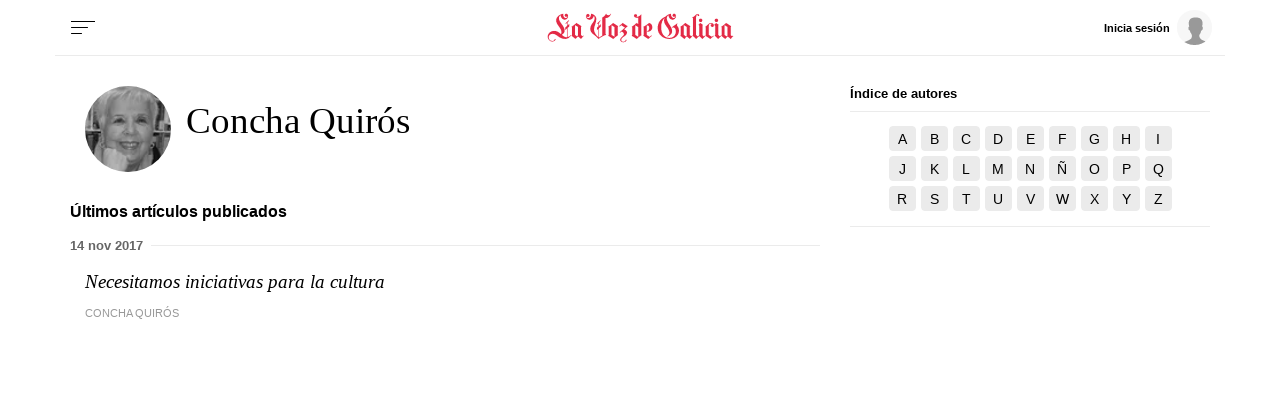

--- FILE ---
content_type: text/html; charset=iso-8859-1
request_url: https://www.lavozdegalicia.es/firmas/concha-quiros
body_size: 62480
content:
<!DOCTYPE html>
<html lang="es">
<head>

<link rel="preconnect" href="https://cflvdg.avoz.es">
<link rel="preconnect" href="https://js.lavdg.com">
<link rel="preconnect" href="https://css.lavdg.com">
<link rel="preconnect" href="https://img.lavdg.com">
<link rel="preconnect" href="https://miperfil.lavozdegalicia.es">
<link rel="preconnect" href="https://www.googletagmanager.com">
<link rel="preconnect" href="https://www.google-analytics.com">
<link rel="preconnect" href="https://securepubads.g.doubleclick.net">
<link rel="preconnect" href="https://sb.scorecardresearch.com">
<link rel="preconnect" href="https://adservice.google.com">
<link rel="preconnect" href="https://static.wemass.com">
<link rel="preconnect" href="https://service.wemass.com">
<link rel="preconnect" href="https://sdk.privacy-center.org">
<!-- Generic Site Meta's 2023 -->
<meta charset="iso-8859-1">
<meta http-equiv="Content-Type" content="text/html; charset=iso-8859-1" />
<meta name="viewport" content="width=device-width, initial-scale=1, shrink-to-fit=no">
<meta name="theme-color" content="#ffffff">
<link rel="icon" href="[data-uri]"><!-- ok dist/images/favicon.svg -->
<link rel="mask-icon" href="[data-uri]" color="#999999"><!-- ok dist/images/favicon.svg -->
<link rel="apple-touch-icon" href="[data-uri]"><!-- ok dist/images/apple-touch-icon.svg -->
<link rel="manifest" href="/manifest.json">
		       
<!-- SEO Meta's -->
	
        
        
                        
                
<title>Artículos de Concha Quirós. La Voz de Galicia</title>
<meta name="robots" content="index,follow,max-image-preview:large">
<meta name="description" content="Todos los artículos de Concha Quirós en La Voz de Galicia">	
<meta http-equiv="Refresh" content="900" />

<!--canonical -->
<link rel="canonical" href="https://www.lavozdegalicia.es/firmas/concha-quiros/">

	
					
		
	<!-- AD TAGS - GAM -->
	<script async src="https://securepubads.g.doubleclick.net/tag/js/gpt.js" type="didomi/javascript" data-vendor="didomi:google"></script>
	<script>
	window.googletag = window.googletag || {};
	googletag.cmd = googletag.cmd || [];

	var listaRefreshBannerDESKTOP=new Array();
	var listaRefreshBannerMOVIL=new Array();
	const mediaQueryMobile = window.matchMedia('(max-width: 1019px)');
    const mediaQueryDesktop = window.matchMedia('(min-width: 1020px)');

	var gptAdSlots = [];  

		var  SKY_DER,  SKY_IZQ,  VOZ_MEGA_MOBILE_HOME,  VOZ_MEGA_DESKTOP,  VOZ_FALDON_DESKTOP;
			
	googletag.cmd.push(function() {
		
			SKY_DER = googletag.sizeMapping().
		addSize([1260, 0],[[120,801],[120,601],[450,1001]]).
		addSize([0, 0],[]).
				build();
			SKY_IZQ = googletag.sizeMapping().
		addSize([1260, 0],[[120,800],[120,802],[120,600],[450,1000]]).
		addSize([0, 0],[]).
				build();
			VOZ_MEGA_MOBILE_HOME = googletag.sizeMapping().
		addSize([1020, 0], []).
		addSize([320, 0], [[320,100],[320,50]]).
		addSize([0, 0], []).
				build();
			VOZ_MEGA_DESKTOP = googletag.sizeMapping().
		addSize([1020, 0], [[1200,250],[980,251],[984,250],[984,90],[980,250],[980,90],[970,250],[928,90],[728,90]]).
		addSize([0,0],[]).
				build();
			VOZ_FALDON_DESKTOP = googletag.sizeMapping().
		addSize([1020,0],[[984,90],[984,80],[984,50],[980,90],[980,50],[970,90],[728,90]]).
		addSize([0, 0], []).
				build();
		
	if (mediaQueryMobile.matches) {	
	
																						    		    			
																																																				gptAdSlots["2PUB_CABECEROad-megaMobile-id"] = googletag.defineSlot("/2260323/LVDG.Mobile/firmas/portada", [[320,100],[320,50],'fluid'], "2PUB_CABECEROad-megaMobile-id").defineSizeMapping(VOZ_MEGA_MOBILE_HOME).addService(googletag.pubads()).setTargeting("pos", "megabanner");
																																					
	}
	
	if (mediaQueryDesktop.matches) {	
	
																	    		    			
																																																				gptAdSlots["3PUB_CABECEROad-megaDesktop-id"] = googletag.defineSlot("/2260323/LVDG.Desktop/firmas/portada", [[1200,250],[984,250],[980,251],[980,250],[984,90],[980,90],[970,250],[728,90],[468,90],'fluid'], "3PUB_CABECEROad-megaDesktop-id").defineSizeMapping(VOZ_MEGA_DESKTOP).addService(googletag.pubads()).setTargeting("pos", "megabanner");
																																							    		    			
																																																				gptAdSlots["1PUB_PIEskyscraper_izq-id"] = googletag.defineSlot("/2260323/LVDG.Desktop/firmas/portada", [[120, 800], [120, 600], [450,1000]], "1PUB_PIEskyscraper_izq-id").defineSizeMapping(SKY_IZQ).addService(googletag.pubads()).setTargeting("pos", "skyscraper_izq");
																						    		    			
																																																				gptAdSlots["2PUB_PIEskyscraper_der-id"] = googletag.defineSlot("/2260323/LVDG.Desktop/firmas/portada", [[120,801], [120, 601],[450,1001]], "2PUB_PIEskyscraper_der-id").defineSizeMapping(SKY_DER).addService(googletag.pubads()).setTargeting("pos", "skyscraper_der");
																						    		    			
																																																				gptAdSlots["ad-FaldonSuperiorDesktop"] = googletag.defineSlot("/2260323/LVDG.Desktop/firmas/portada", [[980, 90], [984, 90],[984,50], [984, 80],[728,90],[728,50],'fluid'], "ad-FaldonSuperiorDesktop").defineSizeMapping(VOZ_FALDON_DESKTOP).addService(googletag.pubads()).setTargeting("pos", "faldonSuperior");
										
	}

		googletag.pubads().collapseEmptyDivs();
		googletag.pubads().setTargeting("tipo","portada");
								
		// REMOVE ON DIST: FOR DEV PURPOSES ONLY
		googletag.pubads().addEventListener('slotRequested', function(event) {
			updateSlotStatus(event.slot.getSlotElementId(), 'fetched');
		});

		googletag.pubads().addEventListener('slotOnload', function(event) {
			updateSlotStatus(event.slot.getSlotElementId(), 'rendered');
		});

		// END REMOVE ON DIST
		
					googletag.pubads().enableSingleRequest();
			googletag.pubads().enableAsyncRendering();
			googletag.pubads().disableInitialLoad()
				googletag.enableServices();

				
																																																																																																																																																																																																																																																															
																																																																																																					listaRefreshBannerMOVIL=[gptAdSlots['2PUB_CABECEROad-megaMobile-id']];
			listaRefreshBannerDESKTOP=[gptAdSlots['1PUB_PIEskyscraper_izq-id'],gptAdSlots['2PUB_PIEskyscraper_der-id'],gptAdSlots['3PUB_CABECEROad-megaDesktop-id'],gptAdSlots['ad-FaldonSuperiorDesktop']];
				});

	// REMOVE ON DIST: FOR DEV PURPOSES ONLY	
	function updateSlotStatus(slotId, state) {
		console.log('SLOT: ' + slotId + ' - STATUS: ' + state);
		if(slotId=="3PUB_CABECEROad-megaDesktop-id" && state=="rendered" && $(".cmv_wallpaper_body").html()!=undefined ) $("#3PUB_CABECEROad-megaDesktop-id").hide()
		if (slotId=="ad-factoryDesktop" && state=="rendered") $("#ad-factoryDesktop").contents().find("iframe").contents().find("head").append("<style>div#abgc.abgc, div#cbb.cbb {visibility: hidden;}</style>");
		if (slotId=="ad-factoryMobile" && state=="rendered") $("#ad-factoryMobile").contents().find("iframe").contents().find("head").append("<style>div#abgc.abgc, div#cbb.cbb {visibility: hidden;}</style>");
	}

	</script>	


				
<script async type="text/javascript" src="https://service.wemass.com/dmp/68c26b8f637e71a514d87e22f4e512ca.js"></script>
    <script async type="text/javascript" >
	window.didomiOnReady = window.didomiOnReady || [];
	window.didomiOnReady.push(function(){
	    window.__wmass = window.__wmass || {};
	    window.__wmass.bff = window.__wmass.bff || [];
	    window.__wmass.getSegments = window.__wmass.getSegments || function(){
	        let pSegs=[];
	        try  {
	            pSegs = JSON.parse(window.localStorage._papns || '[]').slice(0, 250).map(String);
	        } catch (e) {
	            pSegs = []
	        }
	        return {permutive:pSegs};
	    };
	});
	</script>	
	
		<script async type="text/javascript">
    window.didomiOnReady = window.didomiOnReady || [];
    window.didomiOnReady.push(function(){
        __wmass.bff.push(function () {        
            __wmass.dmp.addon('web',{
                page: {
                    type: "portada",
                    content: {
                        categories: ["Firmas"]
                    },
                    article: {
                                                topics: [""],
                        premium: false,
                        paragraphCount: null,
                        section: "Firmas"
                    },
                    user: {
                        type: "",
                        age: null,
                        gender: ""
                    }
                }
            });
        });
    });
    
    m_seccion='Firmas';
    m_placement_D_Mega=21275320;
    m_placement_M_Mega=21275210;
    m_placement_D_Roba=21275321;
    m_placement_M_Roba=21275225;
    m_placement_M_Pre=21500520;
	m_placement_D_Pre=21500485;
	m_placement_M_Post=21500521;
	m_placement_D_Post=21500519;
        	intext=true;
    	intext_pos=2;
    </script>		
<script type="didomi/javascript" data-purposes="select_personalized_ads,create_ads_profile,measure_ad_performance,select_basic_ads,cookies" async charset="utf-8" src="https://js.lavdg.com/assets/themes/lvdg/js/prebidlvdg.min.grv-3f95d6ce4d3b2ab10c248efcf6a1c53b.js"></script>


	
<script>dataLayer = [{ 
	'idContenido': 'Unknown', 
	'titulo':'Firmas', 
	'tituloCanonical': 'Firmas', 
	'urlCanonical': '/firmas', 
	'pathLevel1': 'firmas', 
	'pathLevel2': 'Unknown', 
	'localidad': 'Unknown',  
	'formato': 'portada',  
	'superficie': 'web',  
	'formatoContenido': 'portada-Web', 
	'longitudTexto': 'Unknown',  
	'numPalabras': '0',  
	'numParrafos': '0',  
	'fechaPublicacion': 'Unknown', 
	'horaPublicacion': 'Unknown', 
	'fechaActualizacion': 'Unknown', 
	'horaActualizacion': 'Unknown', 
	'seccionDelegacion': 'Unknown', 
	'autor': 'Unknown', 
	'idAutor': 'Unknown', 
	'tags': 'Unknown', 
	'seccionPublicacion': 'Firmas', 
	'seccionAgrupacion': 'Unknown', 
	'seccionAtribucion': 'Firmas', 
	'atribucion': 'Unknown', 
	'origenPublicacion': 'Unknown', 
	'statusPaywall': 'Unknown' 
}];</script>


<script>(function(w,d,s,l,i){w[l]=w[l]||[];w[l].push({'gtm.start':
new Date().getTime(),event:'gtm.js'});var f=d.getElementsByTagName(s)[0],
j=d.createElement(s),dl=l!='dataLayer'?'&l='+l:'';j.async=true;j.src=
'https://www.googletagmanager.com/gtm.js?id='+i+dl;f.parentNode.insertBefore(j,f);
})(window,document,'script','dataLayer','GTM-NNL5ZD7');</script>
<!-- End Google Tag Manager -->




<style>[class^=logo_]{width:100%;background-size:clamp(100%,80%,100%) 80%;background-repeat:no-repeat;background-position:center center}.logo_coruna{background-image:url("data:image/svg+xml,%3C%3Fxml version='1.0' encoding='UTF-8'%3F%3E%3Csvg width='645px' height='84px' viewBox='0 0 645 84' version='1.1' xmlns='http://www.w3.org/2000/svg' xmlns:xlink='http://www.w3.org/1999/xlink'%3E%3C!-- Generator: Sketch 63.1 (92452) - https://sketch.com --%3E%3Ctitle%3ELaVozdeACoruña%3C/title%3E%3Cdesc%3ECreated with Sketch.%3C/desc%3E%3Cg id='HEADER-LOGOS' stroke='none' stroke-width='1' fill='none' fill-rule='evenodd'%3E%3Cg id='Artboard' fill='%23E32A46' fill-rule='nonzero'%3E%3Cpath d='M13.4433167,81.9541547 C18.2445012,81.9541547 23.0456857,79.1862464 23.0456857,75.5759312 C23.0456857,74.7335244 22.5655672,74.3724928 21.9654192,74.3724928 C20.4050342,74.3724928 20.6450934,76.0573066 19.6848565,77.6217765 C18.8446492,78.8252149 17.2842643,80.5100287 13.5633463,80.5100287 C9.00222097,80.5100287 2.64065149,77.5014327 2.64065149,69.5587393 C2.64065149,64.3839542 6.84168794,59.2091691 14.6436128,59.2091691 C27.3667518,59.2091691 32.1679363,74.3724928 51.6127336,74.3724928 C59.2946288,74.3724928 64.3358726,70.0401146 69.0170275,64.1432665 L68.1768202,63.1805158 C66.2563464,65.1060172 62.7754876,67.9942693 58.3343919,69.0773639 L58.3343919,42 L63.255606,37.5472779 L63.255606,30.4469914 L62.2953691,30.4469914 L62.2953691,31.530086 L58.3343919,35.0200573 L58.3343919,29.965616 C58.3343919,24.4297994 58.6944807,24.9111748 62.8955172,20.4584527 L61.5751915,19.1346705 C58.2143623,22.9856734 56.1738589,25.1518625 52.2128816,28.2808023 L53.1731185,29.4842407 C53.653237,28.8825215 54.8535331,28.0401146 55.5737108,28.0401146 C56.7740069,28.0401146 56.7740069,30.5673352 56.7740069,32.974212 L56.7740069,36.3438395 L51.8527928,40.5558739 L51.8527928,47.5358166 L52.9330593,47.5358166 L52.9330593,46.6934097 L56.7740069,43.2034384 L56.7740069,69.3180516 C56.2938885,69.4383954 55.81377,69.4383954 55.213622,69.4383954 C51.2526447,69.4383954 47.2916675,67.7535817 41.2901869,62.0974212 C45.2511641,60.0515759 49.8122894,56.5616046 49.8122894,50.1833811 C49.8122894,35.3810888 32.888114,25.9942693 32.888114,12.9971347 C32.888114,9.38681948 34.5685285,6.13753582 37.8093281,4.33237822 C40.0898907,16.3667622 48.0118452,17.4498567 50.2924078,17.4498567 C54.6134739,17.4498567 60.0148065,13.9598854 60.0148065,7.10028653 C60.0148065,2.16618911 57.374155,0 54.7335035,0 C52.2128816,0 50.0523486,2.04584527 50.0523486,4.5730659 C50.0523486,6.97994269 51.7327632,9.02578797 54.3734147,9.02578797 C55.5737108,9.02578797 56.7740069,8.42406877 58.0943327,7.10028653 C57.8542735,10.9512894 55.81377,12.756447 53.0530889,12.756447 C48.6119933,12.756447 45.3711937,7.70200573 45.3711937,0 C31.5677882,2.28653295 24.7261003,12.2750716 24.7261003,19.495702 C24.7261003,32.3724928 40.4499796,42.1203438 40.4499796,53.6733524 C40.4499796,56.4412607 39.9698611,58.6074499 39.3697131,60.5329513 C34.0884101,55.8395415 27.9668998,50.6647564 19.6848565,50.6647564 C6.96171755,50.6647564 0,59.4498567 0,67.8739255 C0,76.0573066 6.4815991,81.9541547 13.4433167,81.9541547 Z M98.0407097,74.3724928 C100.441302,71.6045845 103.081953,68.4756447 105.602575,65.8280802 L104.28225,64.504298 L102.361776,66.6704871 L98.0407097,62.8194842 L98.0407097,38.8710602 L99.4810651,36.8252149 C98.880917,36.4641834 84.5973931,27.1977077 84.5973931,27.1977077 C80.5163862,31.1690544 76.0752906,34.7793696 70.0738099,38.6303725 L71.5141653,40.3151862 L71.5141653,62.6991404 L70.0738099,64.7449857 L81.9567416,74.3724928 C84.3573339,71.8452722 86.5178669,69.1977077 89.1585184,66.7908309 C92.1592587,69.1977077 95.2800286,71.7249284 98.0407097,74.3724928 Z M86.1577781,67.0315186 L80.3963566,62.4584527 L80.3963566,33.5759312 L89.1585184,39.1117479 L89.1585184,64.1432665 L86.1577781,67.0315186 Z M148.886298,74.3724928 C153.567452,69.9197708 164.730206,63.6618911 170.971746,62.217765 L169.411361,59.6905444 L169.411361,12.2750716 C170.011509,12.3954155 170.851717,12.5157593 171.571894,12.5157593 C178.653642,12.5157593 183.334796,5.89684814 185.735389,0.240687679 L184.775152,0 C183.334796,2.88825215 181.054234,4.45272206 178.053493,4.45272206 C174.932724,4.45272206 172.412102,2.64756447 170.971746,0 L170.611657,0 C169.291332,2.76790831 166.65068,7.58166189 159.808992,11.0716332 L159.808992,64.2636103 C156.928282,65.9484241 153.087334,68.1146132 150.326653,70.2808023 L150.326653,42.3610315 L155.247867,38.0286533 L155.247867,30.8080229 L154.167601,30.8080229 L154.167601,32.0114613 L150.326653,35.5014327 L150.326653,30.4469914 C150.326653,24.9111748 150.686742,25.3925501 154.767749,20.8194842 L153.567452,19.495702 C150.206623,23.3467049 148.16612,25.6332378 144.085113,28.7621777 L145.16538,29.965616 C145.645498,29.3638968 146.725764,28.52149 147.445942,28.52149 C148.607519,28.52149 148.7574,30.8882939 148.765861,33.1133077 L148.766268,36.8252149 L143.845054,40.9169054 L143.845054,47.8968481 L144.805291,47.8968481 L144.805291,47.1747851 L148.766268,43.6848138 L148.766268,70.2808023 C142.404698,64.504298 135.202922,55.47851 135.202922,46.8137536 C135.202922,35.5014327 142.04461,27.3180516 142.04461,15.5243553 C142.04461,6.85959885 134.242685,1.2034384 126.56079,0 C126.56079,7.82234957 123.44002,12.756447 118.878894,12.756447 C116.238243,12.756447 114.197739,11.5530086 113.837651,7.58166189 C115.157976,9.02578797 116.358272,9.50716332 117.678598,9.50716332 C120.19922,9.50716332 121.999664,7.58166189 121.999664,5.05444126 C121.999664,2.52722063 119.839131,0.601719198 117.318509,0.601719198 C114.677858,0.601719198 111.917177,2.76790831 111.917177,7.58166189 C111.917177,14.5616046 117.438539,17.5702006 121.759605,17.5702006 C124.040168,17.5702006 131.842092,16.9684814 134.362714,6.49856734 C136.643277,7.10028653 137.243425,10.9512894 137.243425,12.9971347 C137.243425,25.1518625 124.400256,29.8452722 124.400256,44.7679083 C124.400256,58.6074499 139.043869,62.3381089 148.886298,74.3724928 Z M190.873178,74.3724928 C194.954185,70.4011461 199.395281,66.7908309 205.396761,62.9398281 L203.956406,61.2550143 L203.956406,38.8710602 L205.396761,36.8252149 C204.796613,36.4641834 190.513089,27.1977077 190.513089,27.1977077 C186.432082,31.1690544 181.990987,34.7793696 175.989506,38.6303725 L177.429861,40.3151862 L177.429861,62.6991404 L175.989506,64.7449857 C176.589654,65.1060172 190.873178,74.3724928 190.873178,74.3724928 Z M195.074214,67.9942693 L186.312053,62.4584527 L186.312053,33.5759312 L195.074214,39.1117479 L195.074214,67.9942693 Z M219.776831,84 C224.578015,84 229.3792,81.2320917 229.3792,77.6217765 C229.3792,76.7793696 228.899081,76.4183381 228.298933,76.4183381 C226.738548,76.4183381 226.978607,78.1031519 226.018371,79.6676218 C225.178163,80.8710602 223.617778,82.5558739 219.89686,82.5558739 C216.536031,82.5558739 213.77535,80.6303725 213.77535,76.8997135 C213.77535,67.7535817 230.699525,66.1891117 230.699525,55.47851 C230.699525,50.7851003 226.738548,48.8595989 222.297453,45.8510029 L232.740029,36.8252149 L217.856357,27.1977077 C214.735587,30.3266476 210.894639,33.8166189 207.53381,36.3438395 L209.094195,37.7879656 L213.89538,33.8166189 L224.578015,40.9169054 C219.656801,45.8510029 214.255468,50.3037249 209.094195,54.5157593 L210.414521,55.9598854 L214.615557,52.3495702 C219.416742,54.6361032 221.697304,57.2836676 221.697304,60.0515759 C221.697304,66.1891117 210.77461,69.3180516 210.77461,76.8997135 C210.77461,80.5100287 213.77535,84 219.776831,84 Z M267.14156,74.3724928 C271.222567,70.4011461 275.663662,66.7908309 281.665143,62.9398281 L280.224788,61.2550143 L280.224788,5.05444126 L281.545113,3.61031519 L280.224788,2.28653295 C274.103277,8.78510029 269.422122,9.26647564 265.461145,9.26647564 C267.02153,8.54441261 267.861737,6.97994269 267.861737,5.41547278 C267.861737,3.00859599 266.301352,1.2034384 263.780731,1.2034384 C261.140079,1.2034384 259.099576,3.36962751 259.099576,5.7765043 C259.099576,9.86819484 263.180582,11.7936963 267.501649,11.7936963 C268.701945,11.7936963 270.02227,11.7936963 271.342596,11.3123209 L271.342596,30.2063037 L266.781471,27.1977077 C262.700464,31.1690544 258.259368,34.7793696 252.257888,38.6303725 L253.698243,40.3151862 L253.698243,62.6991404 L252.257888,64.7449857 C252.858036,65.1060172 267.14156,74.3724928 267.14156,74.3724928 Z M271.342596,67.9942693 L262.580434,62.4584527 L262.580434,33.5759312 L271.342596,39.1117479 L271.342596,67.9942693 Z M301.206486,74.3724928 C305.167463,70.6418338 308.528292,67.9942693 312.009151,65.1060172 L310.928884,63.6618911 L305.527552,68.1146132 L296.64536,62.4584527 L296.64536,34.8997135 C297.005449,34.6590258 297.965686,34.4183381 298.565834,34.4183381 C303.00693,34.4183381 303.967167,38.0286533 303.967167,42 C303.967167,44.5272206 303.727108,50.0630372 298.085716,51.6275072 L298.085716,53.1919771 C303.487048,53.1919771 313.329477,50.5444126 313.329477,39.4727794 C313.329477,31.4097421 306.847878,27.6790831 303.727108,27.1977077 C296.525331,33.0945559 290.283791,36.8252149 286.322814,38.6303725 L287.763169,40.3151862 L287.763169,62.6991404 L286.322814,64.7449857 L301.206486,74.3724928 Z M337.288431,81.9541547 C342.089616,81.9541547 346.8908,79.1862464 346.8908,75.5759312 C346.8908,74.7335244 346.410682,74.3724928 345.810534,74.3724928 C344.250149,74.3724928 344.490208,76.0573066 343.529971,77.6217765 C342.689764,78.8252149 341.129379,80.5100287 337.408461,80.5100287 C332.847335,80.5100287 326.485766,77.5014327 326.485766,69.5587393 C326.485766,64.3839542 330.686802,59.2091691 338.488727,59.2091691 C348.571215,59.2091691 358.173584,69.3180516 360.334117,74.3724928 C362.614679,71.6045845 369.216308,65.8280802 371.6169,63.1805158 L370.296575,61.8567335 L368.136042,64.1432665 C364.175064,59.2091691 359.853998,55.1174785 354.452666,52.8309456 L356.13308,48.8595989 L381.819418,48.8595989 L386.380543,62.6991404 L384.940187,64.7449857 C387.820898,67.2722063 393.102201,71.3638968 395.982912,74.3724928 C398.263475,71.6045845 401.864363,68.4756447 404.264955,65.8280802 L402.944629,64.504298 L400.904126,66.4297994 L396.70309,62.4584527 L376.057996,0 L375.337818,0 C368.136042,11.5530086 362.854739,13.1174785 358.293613,13.1174785 C355.652962,13.1174785 350.971807,11.5530086 350.611718,7.58166189 C351.932044,9.02578797 353.13234,9.50716332 354.452666,9.50716332 C356.973288,9.50716332 358.773732,7.58166189 358.773732,5.05444126 C358.773732,2.52722063 356.613199,0.601719198 354.092577,0.601719198 C351.451925,0.601719198 348.691244,2.76790831 348.691244,7.58166189 C348.691244,14.5616046 354.212607,17.5702006 358.533673,17.5702006 C360.454146,17.5702006 364.295094,17.0888252 367.895982,13.3581662 L351.932044,51.8681948 C349.411422,51.1461318 346.650741,50.6647564 343.650001,50.6647564 C331.046891,50.6647564 323.845114,59.4498567 323.845114,67.8739255 C323.845114,76.0573066 330.326714,81.9541547 337.288431,81.9541547 Z M380.859181,46.0916905 L357.213347,46.0916905 L370.416604,14.2005731 L380.859181,46.0916905 Z M454.990513,74.3724928 C465.913208,74.3724928 472.874926,69.6790831 476.115725,67.1518625 L475.515577,65.5873926 C470.354304,68.9570201 464.592882,71.3638968 456.190809,71.3638968 C442.387404,71.3638968 430.864561,62.217765 430.864561,39.4727794 C430.864561,26.4756447 434.945568,17.3295129 442.267374,11.0716332 C439.746752,14.2005731 439.386664,18.6532951 439.386664,20.6991404 C439.386664,33.6962751 455.230573,42.6017192 455.230573,55.8395415 C455.230573,59.6905444 452.82998,63.5415473 448.869003,66.5501433 L449.349122,67.1518625 C460.631905,63.0601719 463.032497,56.4412607 463.032497,50.6647564 C463.032497,38.1489971 447.428648,26.1146132 447.428648,13.9598854 C447.428648,11.7936963 448.268855,6.13753582 452.109803,4.33237822 C454.390365,16.3667622 462.31232,17.4498567 464.592882,17.4498567 C468.913948,17.4498567 474.315281,13.9598854 474.315281,7.10028653 C474.315281,2.16618911 471.67463,0 469.033978,0 C466.513356,0 464.352823,2.04584527 464.352823,4.5730659 C464.352823,6.97994269 466.153267,9.02578797 468.673889,9.02578797 C469.994215,9.02578797 471.194511,8.42406877 472.514837,7.10028653 C472.154748,10.9512894 470.114245,12.756447 467.473593,12.756447 C462.912468,12.756447 459.671668,7.70200573 459.671668,0 C452.589921,1.2034384 448.028796,4.09169054 443.947789,8.30372493 C428.10388,14.8022923 420.782074,27.0773639 420.782074,42.1203438 C420.782074,62.8194842 438.186368,74.3724928 454.990513,74.3724928 Z M490.855884,74.3724928 C494.93689,70.4011461 499.377986,66.7908309 505.379467,62.9398281 L503.939111,61.2550143 L503.939111,38.8710602 L505.379467,36.8252149 C504.779319,36.4641834 490.495795,27.1977077 490.495795,27.1977077 C486.414788,31.1690544 481.973692,34.7793696 475.972212,38.6303725 L477.412567,40.3151862 L477.412567,62.6991404 L475.972212,64.7449857 C476.57236,65.1060172 490.855884,74.3724928 490.855884,74.3724928 Z M495.05692,67.9942693 L486.294758,62.4584527 L486.294758,33.5759312 L495.05692,39.1117479 L495.05692,67.9942693 Z M520.959832,74.3724928 C523.240395,71.6045845 526.841283,68.4756447 529.241876,65.8280802 L527.92155,64.504298 L525.520958,67.0315186 L520.959832,62.4584527 L520.959832,36.7048711 L525.040839,33.4555874 L529.721994,36.7048711 C528.401668,38.3896848 527.681491,40.5558739 527.681491,42 C527.681491,45.6103152 530.082083,47.7765043 532.122586,47.7765043 C532.962794,47.7765043 533.442912,47.4154728 533.442912,46.8137536 C533.442912,44.6475645 529.361905,46.0916905 529.361905,41.7593123 C529.361905,39.2320917 531.402409,36.3438395 536.443652,32.0114613 L529.361905,27.1977077 C526.601224,29.8452722 524.560721,31.7707736 520.959832,34.5386819 C520.839803,32.7335244 520.479714,31.4097421 519.039359,30.3266476 L514.598263,27.1977077 L509.43699,33.0945559 L512.077641,35.3810888 L512.077641,62.6991404 L510.637286,64.7449857 C513.517996,67.2722063 518.079122,71.3638968 520.959832,74.3724928 Z M565.347305,74.3724928 C567.747897,71.6045845 570.388549,68.4756447 572.909171,65.8280802 L571.588845,64.504298 L569.668371,66.6704871 L565.347305,62.8194842 L565.347305,34.6590258 L566.78766,32.6131805 L558.985736,27.1977077 L553.824462,33.0945559 L556.465114,35.3810888 L556.465114,64.1432665 L553.464373,67.0315186 L547.702952,62.4584527 L547.702952,34.6590258 L549.143307,32.6131805 L541.341383,27.1977077 L536.180109,33.0945559 L538.820761,35.3810888 L538.820761,62.6991404 L537.380405,64.7449857 L549.263337,74.3724928 C551.663929,71.8452722 553.824462,69.1977077 556.465114,66.7908309 C559.465854,69.1977077 562.586624,71.7249284 565.347305,74.3724928 Z M594.491017,23.226361 C596.411491,23.226361 597.491757,22.3839542 599.532261,18.6532951 L602.292942,13.5988539 L601.092646,12.9971347 L597.611787,17.4498567 C587.649329,14.3209169 583.808381,12.9971347 582.488056,12.9971347 C580.567582,12.9971347 579.487315,13.8395415 577.446812,17.5702006 L574.686131,22.6246418 L575.886427,23.226361 L579.367286,18.773639 C589.329744,21.9025788 593.170691,23.226361 594.491017,23.226361 Z M600.732557,74.3724928 C603.01312,71.6045845 606.614008,68.4756447 609.0146,65.8280802 L607.694274,64.504298 L605.293682,67.0315186 L600.732557,62.4584527 L600.732557,36.4641834 L602.172912,34.4183381 L591.490277,27.1977077 C588.729596,29.8452722 586.689092,31.7707736 583.088204,34.5386819 C582.968174,32.7335244 582.608085,31.4097421 581.16773,30.3266476 L576.726634,27.1977077 L571.565361,33.0945559 L574.206012,35.3810888 L574.206012,62.6991404 L572.765657,64.7449857 C575.646368,67.2722063 580.207493,71.3638968 583.088204,74.3724928 C585.368766,71.6045845 588.969655,67.8739255 588.969655,67.7535817 L583.088204,62.4584527 L583.088204,36.7048711 L587.169211,33.4555874 L591.850366,36.7048711 L591.850366,62.6991404 L590.41001,64.7449857 C593.290721,67.2722063 597.851846,71.3638968 600.732557,74.3724928 Z M637.438134,74.3724928 C639.838727,71.6045845 642.479378,68.4756447 645,65.8280802 L643.679674,64.504298 L641.7592,66.6704871 L637.438134,62.8194842 L637.438134,38.8710602 L638.87849,36.8252149 C638.278342,36.4641834 623.994818,27.1977077 623.994818,27.1977077 C619.913811,31.1690544 615.472715,34.7793696 609.471235,38.6303725 L610.91159,40.3151862 L610.91159,62.6991404 L609.471235,64.7449857 L621.354166,74.3724928 C623.754759,71.8452722 625.915292,69.1977077 628.555943,66.7908309 C631.556683,69.1977077 634.677453,71.7249284 637.438134,74.3724928 Z M625.555203,67.0315186 L619.793781,62.4584527 L619.793781,33.5759312 L628.555943,39.1117479 L628.555943,64.1432665 L625.555203,67.0315186 Z' id='LaVozdeACoruña'%3E%3C/path%3E%3C/g%3E%3C/g%3E%3C/svg%3E")}.logo_amarina{background-image:url("data:image/svg+xml,%3C%3Fxml version='1.0' encoding='UTF-8'%3F%3E%3Csvg width='657px' height='84px' viewBox='0 0 657 84' version='1.1' xmlns='http://www.w3.org/2000/svg' xmlns:xlink='http://www.w3.org/1999/xlink'%3E%3C!-- Generator: Sketch 63.1 (92452) - https://sketch.com --%3E%3Ctitle%3ELaVozdeAMariña%3C/title%3E%3Cdesc%3ECreated with Sketch.%3C/desc%3E%3Cg id='HEADER-LOGOS' stroke='none' stroke-width='1' fill='none' fill-rule='evenodd'%3E%3Cg id='Artboard' fill='%23E32A46' fill-rule='nonzero'%3E%3Cpath d='M13.4358921,81.9541547 C18.2344251,81.9541547 23.032958,79.1862464 23.032958,75.5759312 C23.032958,74.7335244 22.5531047,74.3724928 21.9532881,74.3724928 C20.3937649,74.3724928 20.6336915,76.0573066 19.6739849,77.6217765 C18.8342417,78.8252149 17.2747185,80.5100287 13.5558555,80.5100287 C8.9972492,80.5100287 2.6391931,77.5014327 2.6391931,69.5587393 C2.6391931,64.3839542 6.83790939,59.2091691 14.6355254,59.2091691 C27.3516376,59.2091691 32.1501705,74.3724928 51.5842288,74.3724928 C59.2618814,74.3724928 64.300341,70.0401146 68.9789106,64.1432665 L68.1391673,63.1805158 C66.2197541,65.1060172 62.7408178,67.9942693 58.3021748,69.0773639 L58.3021748,42 L63.2206711,37.5472779 L63.2206711,30.4469914 L62.2609645,30.4469914 L62.2609645,31.530086 L58.3021748,35.0200573 L58.3021748,29.965616 C58.3021748,24.4297994 58.6620648,24.9111748 62.8607811,20.4584527 L61.5411845,19.1346705 C58.1822115,22.9856734 56.142835,25.1518625 52.1840454,28.2808023 L53.143752,29.4842407 C53.6236053,28.8825215 54.8232385,28.0401146 55.5430184,28.0401146 C56.7426516,28.0401146 56.7426516,30.5673352 56.7426516,32.974212 L56.7426516,36.3438395 L51.8241554,40.5558739 L51.8241554,47.5358166 L52.9038253,47.5358166 L52.9038253,46.6934097 L56.7426516,43.2034384 L56.7426516,69.3180516 C56.2627984,69.4383954 55.7829451,69.4383954 55.1831284,69.4383954 C51.2243388,69.4383954 47.2655491,67.7535817 41.267383,62.0974212 C45.2261727,60.0515759 49.7847789,56.5616046 49.7847789,50.1833811 C49.7847789,35.3810888 32.8699504,25.9942693 32.8699504,12.9971347 C32.8699504,9.38681948 34.5494369,6.13753582 37.7884467,4.33237822 C40.0677498,16.3667622 47.9853291,17.4498567 50.2646322,17.4498567 C54.5833118,17.4498567 59.9816614,13.9598854 59.9816614,7.10028653 C59.9816614,2.16618911 57.3424683,0 54.7032752,0 C52.1840454,0 50.0247056,2.04584527 50.0247056,4.5730659 C50.0247056,6.97994269 51.7041921,9.02578797 54.3433852,9.02578797 C55.5430184,9.02578797 56.7426516,8.42406877 58.0622482,7.10028653 C57.8223215,10.9512894 55.7829451,12.756447 53.0237886,12.756447 C48.5851457,12.756447 45.346136,7.70200573 45.346136,0 C31.5503539,2.28653295 24.7124445,12.2750716 24.7124445,19.495702 C24.7124445,32.3724928 40.4276398,42.1203438 40.4276398,53.6733524 C40.4276398,56.4412607 39.9477865,58.6074499 39.3479698,60.5329513 C34.0695836,55.8395415 27.9514542,50.6647564 19.6739849,50.6647564 C6.95787272,50.6647564 0,59.4498567 0,67.8739255 C0,76.0573066 6.47801943,81.9541547 13.4358921,81.9541547 Z M97.9865636,74.3724928 C100.38583,71.6045845 103.025023,68.4756447 105.544253,65.8280802 L104.224656,64.504298 L102.305243,66.6704871 L97.9865636,62.8194842 L97.9865636,38.8710602 L99.4261234,36.8252149 C98.8263068,36.4641834 84.5506714,27.1977077 84.5506714,27.1977077 C80.4719185,31.1690544 76.0332755,34.7793696 70.0351094,38.6303725 L71.4746692,40.3151862 L71.4746692,62.6991404 L70.0351094,64.7449857 L81.9114783,74.3724928 C84.3107448,71.8452722 86.4700846,69.1977077 89.1092777,66.7908309 C92.1083608,69.1977077 95.2274071,71.7249284 97.9865636,74.3724928 Z M86.1101946,67.0315186 L80.3519551,62.4584527 L80.3519551,33.5759312 L89.1092777,39.1117479 L89.1092777,64.1432665 L86.1101946,67.0315186 Z M148.80407,74.3724928 C153.48264,69.9197708 164.639229,63.6618911 170.877322,62.217765 L169.317798,59.6905444 L169.317798,12.2750716 C169.917615,12.3954155 170.757358,12.5157593 171.477138,12.5157593 C178.554974,12.5157593 183.233544,5.89684814 185.63281,0.240687679 L184.673104,0 C183.233544,2.88825215 180.954241,4.45272206 177.955158,4.45272206 C174.836111,4.45272206 172.316881,2.64756447 170.877322,0 L170.517432,0 C169.197835,2.76790831 166.558642,7.58166189 159.720733,11.0716332 L159.720733,64.2636103 C156.841613,65.9484241 153.002787,68.1146132 150.24363,70.2808023 L150.24363,42.3610315 L155.162126,38.0286533 L155.162126,30.8080229 L154.082456,30.8080229 L154.082456,32.0114613 L150.24363,35.5014327 L150.24363,30.4469914 C150.24363,24.9111748 150.60352,25.3925501 154.682273,20.8194842 L153.48264,19.495702 C150.123667,23.3467049 148.08429,25.6332378 144.005537,28.7621777 L145.085207,29.965616 C145.565061,29.3638968 146.64473,28.52149 147.36451,28.52149 C148.525446,28.52149 148.675244,30.8882939 148.6837,33.1133077 L148.684107,36.8252149 L143.765611,40.9169054 L143.765611,47.8968481 L144.725317,47.8968481 L144.725317,47.1747851 L148.684107,43.6848138 L148.684107,70.2808023 C142.326051,64.504298 135.128251,55.47851 135.128251,46.8137536 C135.128251,35.5014327 141.966161,27.3180516 141.966161,15.5243553 C141.966161,6.85959885 134.168545,1.2034384 126.490892,0 C126.490892,7.82234957 123.371846,12.756447 118.81324,12.756447 C116.174046,12.756447 114.13467,11.5530086 113.77478,7.58166189 C115.094377,9.02578797 116.29401,9.50716332 117.613606,9.50716332 C120.132836,9.50716332 121.932286,7.58166189 121.932286,5.05444126 C121.932286,2.52722063 119.772946,0.601719198 117.253716,0.601719198 C114.614523,0.601719198 111.855367,2.76790831 111.855367,7.58166189 C111.855367,14.5616046 117.37368,17.5702006 121.692359,17.5702006 C123.971662,17.5702006 131.769278,16.9684814 134.288508,6.49856734 C136.567811,7.10028653 137.167628,10.9512894 137.167628,12.9971347 C137.167628,25.1518625 124.331552,29.8452722 124.331552,44.7679083 C124.331552,58.6074499 138.967078,62.3381089 148.80407,74.3724928 Z M190.767762,74.3724928 C194.846515,70.4011461 199.285158,66.7908309 205.283324,62.9398281 L203.843764,61.2550143 L203.843764,38.8710602 L205.283324,36.8252149 C204.683508,36.4641834 190.407872,27.1977077 190.407872,27.1977077 C186.329119,31.1690544 181.890476,34.7793696 175.89231,38.6303725 L177.33187,40.3151862 L177.33187,62.6991404 L175.89231,64.7449857 C176.492127,65.1060172 190.767762,74.3724928 190.767762,74.3724928 Z M194.966478,67.9942693 L186.209156,62.4584527 L186.209156,33.5759312 L194.966478,39.1117479 L194.966478,67.9942693 Z M219.655452,84 C224.453985,84 229.252518,81.2320917 229.252518,77.6217765 C229.252518,76.7793696 228.772664,76.4183381 228.172848,76.4183381 C226.613324,76.4183381 226.853251,78.1031519 225.893545,79.6676218 C225.053801,80.8710602 223.494278,82.5558739 219.775415,82.5558739 C216.416442,82.5558739 213.657286,80.6303725 213.657286,76.8997135 C213.657286,67.7535817 230.572114,66.1891117 230.572114,55.47851 C230.572114,50.7851003 226.613324,48.8595989 222.174682,45.8510029 L232.611491,36.8252149 L217.736039,27.1977077 C214.616992,30.3266476 210.778166,33.8166189 207.419193,36.3438395 L208.978716,37.7879656 L213.777249,33.8166189 L224.453985,40.9169054 C219.535488,45.8510029 214.137139,50.3037249 208.978716,54.5157593 L210.298313,55.9598854 L214.497029,52.3495702 C219.295562,54.6361032 221.574865,57.2836676 221.574865,60.0515759 C221.574865,66.1891117 210.658203,69.3180516 210.658203,76.8997135 C210.658203,80.5100287 213.657286,84 219.655452,84 Z M266.994022,74.3724928 C271.072775,70.4011461 275.511418,66.7908309 281.509584,62.9398281 L280.070024,61.2550143 L280.070024,5.05444126 L281.389621,3.61031519 L280.070024,2.28653295 C273.951895,8.78510029 269.273325,9.26647564 265.314536,9.26647564 C266.874059,8.54441261 267.713802,6.97994269 267.713802,5.41547278 C267.713802,3.00859599 266.154279,1.2034384 263.635049,1.2034384 C260.995856,1.2034384 258.956479,3.36962751 258.956479,5.7765043 C258.956479,9.86819484 263.035232,11.7936963 267.353912,11.7936963 C268.553545,11.7936963 269.873142,11.7936963 271.192738,11.3123209 L271.192738,30.2063037 L266.634132,27.1977077 C262.555379,31.1690544 258.116736,34.7793696 252.11857,38.6303725 L253.55813,40.3151862 L253.55813,62.6991404 L252.11857,64.7449857 C252.718387,65.1060172 266.994022,74.3724928 266.994022,74.3724928 Z M271.192738,67.9942693 L262.435416,62.4584527 L262.435416,33.5759312 L271.192738,39.1117479 L271.192738,67.9942693 Z M301.040135,74.3724928 C304.998924,70.6418338 308.357897,67.9942693 311.836834,65.1060172 L310.757164,63.6618911 L305.358814,68.1146132 L296.481528,62.4584527 L296.481528,34.8997135 C296.841418,34.6590258 297.801125,34.4183381 298.400942,34.4183381 C302.839584,34.4183381 303.799291,38.0286533 303.799291,42 C303.799291,44.5272206 303.559364,50.0630372 297.921088,51.6275072 L297.921088,53.1919771 C303.319438,53.1919771 313.15643,50.5444126 313.15643,39.4727794 C313.15643,31.4097421 306.678411,27.6790831 303.559364,27.1977077 C296.361565,33.0945559 290.123472,36.8252149 286.164683,38.6303725 L287.604242,40.3151862 L287.604242,62.6991404 L286.164683,64.7449857 L301.040135,74.3724928 Z M337.102153,81.9541547 C341.900686,81.9541547 346.699218,79.1862464 346.699218,75.5759312 C346.699218,74.7335244 346.219365,74.3724928 345.619549,74.3724928 C344.060025,74.3724928 344.299952,76.0573066 343.340245,77.6217765 C342.500502,78.8252149 340.940979,80.5100287 337.222116,80.5100287 C332.66351,80.5100287 326.305454,77.5014327 326.305454,69.5587393 C326.305454,64.3839542 330.50417,59.2091691 338.301786,59.2091691 C348.378705,59.2091691 357.975771,69.3180516 360.135111,74.3724928 C362.414414,71.6045845 369.012396,65.8280802 371.411663,63.1805158 L370.092066,61.8567335 L367.932727,64.1432665 C363.973937,59.2091691 359.655257,55.1174785 354.256908,52.8309456 L355.936394,48.8595989 L381.608545,48.8595989 L386.167152,62.6991404 L384.727592,64.7449857 C387.606711,67.2722063 392.885098,71.3638968 395.764217,74.3724928 C398.043521,71.6045845 401.64242,68.4756447 404.041687,65.8280802 L402.72209,64.504298 L400.682714,66.4297994 L396.483997,62.4584527 L375.850306,0 L375.130526,0 C367.932727,11.5530086 362.65434,13.1174785 358.095734,13.1174785 C355.456541,13.1174785 350.777971,11.5530086 350.418081,7.58166189 C351.737678,9.02578797 352.937311,9.50716332 354.256908,9.50716332 C356.776138,9.50716332 358.575587,7.58166189 358.575587,5.05444126 C358.575587,2.52722063 356.416248,0.601719198 353.897018,0.601719198 C351.257825,0.601719198 348.498668,2.76790831 348.498668,7.58166189 C348.498668,14.5616046 354.016981,17.5702006 358.335661,17.5702006 C360.255074,17.5702006 364.0939,17.0888252 367.6928,13.3581662 L351.737678,51.8681948 C349.218448,51.1461318 346.459292,50.6647564 343.460209,50.6647564 C330.86406,50.6647564 323.66626,59.4498567 323.66626,67.8739255 C323.66626,76.0573066 330.14428,81.9541547 337.102153,81.9541547 Z M380.648839,46.0916905 L357.016064,46.0916905 L370.21203,14.2005731 L380.648839,46.0916905 Z M427.987409,81.9541547 C432.785942,81.9541547 437.584475,79.1862464 437.584475,75.5759312 C437.584475,74.7335244 437.104622,74.3724928 436.504805,74.3724928 C434.945282,74.3724928 435.185208,76.0573066 434.225502,77.6217765 C433.385759,78.8252149 431.826235,80.5100287 428.107372,80.5100287 C423.548766,80.5100287 417.19071,77.5014327 417.19071,69.5587393 C417.19071,64.3839542 421.389426,59.2091691 429.187042,59.2091691 C439.263961,59.2091691 448.861027,69.3180516 451.020367,74.3724928 C452.93978,72.3266476 457.378423,68.234957 460.49747,65.1060172 C463.496553,67.6332378 468.415049,71.4842407 471.174205,74.3724928 C473.453508,71.6045845 477.052408,68.4756447 479.451674,65.8280802 L478.132078,64.504298 L475.732811,67.0315186 L471.174205,62.4584527 L471.174205,15.0429799 C473.813398,13.1174785 479.091785,9.38681948 480.651308,8.06303725 L485.929694,11.3123209 L485.929694,62.6991404 L484.490134,64.7449857 C487.369254,67.2722063 492.64764,71.3638968 495.52676,74.3724928 C497.806063,71.6045845 501.404963,68.4756447 503.804229,65.8280802 L502.484632,64.504298 L500.085366,67.0315186 L495.52676,62.4584527 L495.52676,9.26647564 L496.96632,7.22063037 L485.569804,0 C482.810648,2.64756447 476.092701,7.94269341 471.174205,11.6733524 C471.054242,8.30372493 470.454425,6.01719198 467.815232,4.33237822 L461.217249,0 C458.458093,2.76790831 451.50022,8.06303725 446.581724,11.7936963 C445.622017,4.5730659 439.863778,1.08309456 429.187042,0 C429.187042,7.82234957 426.067996,12.756447 421.50939,12.756447 C418.870197,12.756447 416.83082,11.5530086 416.47093,7.58166189 C417.790527,9.02578797 418.99016,9.50716332 420.309756,9.50716332 C422.828986,9.50716332 424.628436,7.58166189 424.628436,5.05444126 C424.628436,2.52722063 422.469096,0.601719198 419.949866,0.601719198 C417.310673,0.601719198 414.551517,2.76790831 414.551517,7.58166189 C414.551517,14.5616046 420.06983,17.5702006 424.388509,17.5702006 L424.549217,17.569535 C427.032738,17.548093 434.995933,16.9283668 437.224585,4.5730659 L437.224585,50.9054441 C436.264878,50.7851003 435.305172,50.6647564 434.345465,50.6647564 C421.749316,50.6647564 414.551517,59.4498567 414.551517,67.8739255 C414.551517,76.0573066 421.029536,81.9541547 427.987409,81.9541547 Z M458.817983,64.2636103 C455.339047,59.8108883 451.380257,56.0802292 446.821651,53.6733524 L446.821651,15.0429799 C449.460844,13.1174785 454.73923,9.38681948 456.298753,8.06303725 L458.69802,9.50716332 C460.737396,10.7106017 461.577139,12.034384 461.577139,13.47851 L461.577139,61.3753582 L458.817983,64.2636103 Z M532.212065,74.3724928 C534.611332,71.6045845 537.250525,68.4756447 539.769755,65.8280802 L538.450158,64.504298 L536.530745,66.6704871 L532.212065,62.8194842 L532.212065,38.8710602 L533.651625,36.8252149 C533.051809,36.4641834 518.776173,27.1977077 518.776173,27.1977077 C514.69742,31.1690544 510.258777,34.7793696 504.260611,38.6303725 L505.700171,40.3151862 L505.700171,62.6991404 L504.260611,64.7449857 L516.13698,74.3724928 C518.536247,71.8452722 520.695586,69.1977077 523.33478,66.7908309 C526.333863,69.1977077 529.452909,71.7249284 532.212065,74.3724928 Z M520.335696,67.0315186 L514.577457,62.4584527 L514.577457,33.5759312 L523.33478,39.1117479 L523.33478,64.1432665 L520.335696,67.0315186 Z M549.943166,74.3724928 C552.222469,71.6045845 555.821369,68.4756447 558.220635,65.8280802 L556.901039,64.504298 L554.501772,67.0315186 L549.943166,62.4584527 L549.943166,36.7048711 L554.021919,33.4555874 L558.700489,36.7048711 C557.380892,38.3896848 556.661112,40.5558739 556.661112,42 C556.661112,45.6103152 559.060379,47.7765043 561.099755,47.7765043 C561.939498,47.7765043 562.419352,47.4154728 562.419352,46.8137536 C562.419352,44.6475645 558.340599,46.0916905 558.340599,41.7593123 C558.340599,39.2320917 560.379975,36.3438395 565.418435,32.0114613 L558.340599,27.1977077 C555.581442,29.8452722 553.542066,31.7707736 549.943166,34.5386819 C549.823203,32.7335244 549.463313,31.4097421 548.023753,30.3266476 L543.58511,27.1977077 L538.426687,33.0945559 L541.06588,35.3810888 L541.06588,62.6991404 L539.62632,64.7449857 C542.50544,67.2722063 547.064046,71.3638968 549.943166,74.3724928 Z M571.513093,24.4297994 C574.27225,24.4297994 576.551553,22.1432665 576.551553,19.3753582 C576.551553,16.487106 574.27225,14.3209169 571.513093,14.3209169 C568.633973,14.3209169 566.474634,16.487106 566.474634,19.3753582 C566.474634,22.1432665 568.633973,24.4297994 571.513093,24.4297994 Z M576.671516,74.3724928 C578.950819,71.6045845 582.549719,68.4756447 584.948985,65.8280802 L583.629389,64.504298 L581.230122,67.0315186 L576.671516,62.4584527 L576.671516,34.6590258 L578.111076,32.6131805 L570.31346,27.1977077 L565.155037,33.0945559 L567.79423,35.3810888 L567.79423,62.6991404 L566.35467,64.7449857 C569.23379,67.2722063 573.792396,71.3638968 576.671516,74.3724928 Z M606.518912,23.226361 C608.438325,23.226361 609.517995,22.3839542 611.557372,18.6532951 L614.316528,13.5988539 L613.116895,12.9971347 L609.637959,17.4498567 C599.681003,14.3209169 595.842177,12.9971347 594.52258,12.9971347 C592.603167,12.9971347 591.523497,13.8395415 589.48412,17.5702006 L586.724964,22.6246418 L587.924597,23.226361 L591.403534,18.773639 C601.360489,21.9025788 605.199316,23.226361 606.518912,23.226361 Z M612.757005,74.3724928 C615.036308,71.6045845 618.635208,68.4756447 621.034474,65.8280802 L619.714878,64.504298 L617.315611,67.0315186 L612.757005,62.4584527 L612.757005,36.4641834 L614.196565,34.4183381 L603.519829,27.1977077 C600.760673,29.8452722 598.721296,31.7707736 595.122397,34.5386819 C595.002433,32.7335244 594.642543,31.4097421 593.202983,30.3266476 L588.76434,27.1977077 L583.605918,33.0945559 L586.245111,35.3810888 L586.245111,62.6991404 L584.805551,64.7449857 C587.684671,67.2722063 592.243277,71.3638968 595.122397,74.3724928 C597.4017,71.6045845 601.000599,67.8739255 601.000599,67.7535817 L595.122397,62.4584527 L595.122397,36.7048711 L599.20115,33.4555874 L603.879719,36.7048711 L603.879719,62.6991404 L602.440159,64.7449857 C605.319279,67.2722063 609.877885,71.3638968 612.757005,74.3724928 Z M649.442311,74.3724928 C651.841577,71.6045845 654.48077,68.4756447 657,65.8280802 L655.680403,64.504298 L653.76099,66.6704871 L649.442311,62.8194842 L649.442311,38.8710602 L650.881871,36.8252149 C650.282054,36.4641834 636.006419,27.1977077 636.006419,27.1977077 C631.927666,31.1690544 627.489023,34.7793696 621.490856,38.6303725 L622.930416,40.3151862 L622.930416,62.6991404 L621.490856,64.7449857 L633.367225,74.3724928 C635.766492,71.8452722 637.925832,69.1977077 640.565025,66.7908309 C643.564108,69.1977077 646.683154,71.7249284 649.442311,74.3724928 Z M637.565942,67.0315186 L631.807702,62.4584527 L631.807702,33.5759312 L640.565025,39.1117479 L640.565025,64.1432665 L637.565942,67.0315186 Z' id='LaVozdeAMariña'%3E%3C/path%3E%3C/g%3E%3C/g%3E%3C/svg%3E")}*,::after,::before{box-sizing:border-box}html{font-size:100%;font-variant-ligatures:none;text-rendering:optimizeLegibility;font-feature-settings:"kern";font:19px Neue-Helvetica,Helvetica,Arial,sans-serif;line-height:1.5;font-weight:300;-webkit-text-size-adjust:100%;-webkit-tap-highlight-color:transparent;width:100%;height:100%}input[type=button],input[type=text]{-webkit-appearance:none;-webkit-border-radius:0}body{margin:0;font-size:1rem;background-color:#fff;font-family:Neue-Helvetica,Helvetica,Arial,sans-serif}article,aside,figcaption,figure,footer,header,hgroup,img,main,nav,picture,section{display:block;margin:0;padding:0}button{margin:0;font-size:1rem;cursor:pointer;background-color:transparent}[tabindex="-1"]:focus:not(:focus-visible){outline:0!important}h1,h2,h3,h4,h5,h6{font:lighter 19px Georgia,"Times New Roman",Times,sans-serif;margin:0}img{width:100%}strong{font-weight:600}h1{font-size:1.4rem;letter-spacing:-.03rem}h2,h3,h4,h5,h6{font-size:1.1rem}a{text-decoration:none;color:#000}a:hover{text-decoration:underline}[class*=" ratio"],[class^=ratio]{position:relative;width:100%}.ratio2-1{padding-bottom:calc(100% * 1 / 2)}.ratio16-9{padding-bottom:calc(100% * 9 / 16)}.ratio1-1{padding-bottom:100%}.ratio16-9 .jwplayer{position:absolute;width:100%!important;height:100%!important}.media iframe,.media img{position:absolute;width:100%;height:100%}.media iframe{z-index:2}.figure-caption{font-size:.6rem;color:#666;line-height:1.3;display:inline-block;padding:7.5px 0}iframe:not([id^=google_ads_iframe]){max-width:100%}form{width:100%}label{padding:7.5px;font-family:Neue-Helvetica,Helvetica,Arial,sans-serif}input[type=text],select,textarea{border:1px solid #ccc;border-radius:4px;color:#000;padding:7.5px;font-family:Neue-Helvetica,Helvetica,Arial,sans-serif}dd{margin-left:0;width:100%}em{font-style:italic}.airship-html-prompt-shadow{position:absolute;z-index:1001}.container{display:block;margin:0 auto;padding:0;background-color:#fff;width:100%;position:relative;max-width:1200px}.row{display:flex;width:100%;flex-wrap:wrap;position:relative}.row:not(.f-dir-row){flex-direction:column}.col{margin:0;padding:0 15px;max-width:100%}.sz-0,.sz-10,.sz-100,.sz-17,.sz-20,.sz-25,.sz-30,.sz-33,.sz-40,.sz-50,.sz-60,.sz-67,.sz-70,.sz-75,.sz-80,.sz-90{flex-grow:0}.sz-0{width:0%}.sz-10{width:10%}.sz-20{width:20%}.sz-30{width:30%}.sz-40{width:40%}.sz-50{width:50%}.sz-60{width:60%}.sz-70{width:70%}.sz-80{width:80%}.sz-90{width:90%}.sz-100{width:100%}.sz-17{width:16.666%}.sz-33{width:calc(100% / 3)}.sz-67{width:calc(100% / 3 * 2)}.sz-25{width:25%}.sz-75{width:75%}.sz-auto{flex-grow:1}.sz-v-100{height:100%}.p-rel{position:relative}.fl-r{display:block;float:right}.fl-l{display:block;float:left}.sz-h-100{height:100%}.reset-h{margin-left:0!important;margin-right:0!important;width:100%!important}.reset-v{margin-top:0!important;margin-bottom:0!important}.sz-img-auto{width:auto!important}.spacer{display:block;width:100%;clear:both;border-top:1px solid #ebebeb;border-bottom:none;border-left:none;border-right:none}.sp{border-top:3px double #ebebeb!important;width:100%;margin-bottom:-1px;border-bottom:4px solid #000!important;height:9px;background:#fff;border-left:none;border-right:none;margin-top:0}.sp-dbl{border-top:3px double #ebebeb}.d-none{display:none!important;clear:none}.no-visible{display:none;clear:none}.hidden,.v-hidden{visibility:hidden!important}.brd{border:1px solid #ebebeb}.no-brd,.no-brd:active,.no-brd:focus,.no-brd:hover{border:none!important}.circle{border-radius:50%;overflow:hidden;background-color:#f7f7f7}.brd-c-gray-light{border-color:#ccc!important}.brd-t{border-top:1px solid #ebebeb}.brd-b{border-bottom:1px solid #ebebeb}.brd-l{border-left:1px solid #ebebeb}.brd-r{border-right:1px solid #ebebeb}.no-pd{padding:0}.padding{padding:7.5px}.padding-2{padding:15px}.pd-t{padding-top:7.5px}.pd-b{padding-bottom:7.5px}.pd-l{padding-left:7.5px}.pd-r{padding-right:7.5px}.pd-v{padding-top:7.5px;padding-bottom:7.5px}.pd-h{padding-left:7.5px;padding-right:7.5px}.pd-t-2{padding-top:15px}.pd-b-2{padding-bottom:15px}.pd-l-2{padding-left:15px}.pd-r-2{padding-right:15px}.pd-v-2{padding-top:15px;padding-bottom:15px}.pd-h-2{padding-left:15px;padding-right:15px}.no-mg{margin:0!important}.margin{margin:7.5px}.margin-2{margin:15px}.mg-t{margin-top:7.5px}.mg-b{margin-bottom:7.5px}.mg-l{margin-left:7.5px}.mg-r{margin-right:7.5px}.mg-v{margin-top:7.5px;margin-bottom:7.5px}.mg-h{margin-left:7.5px;margin-right:7.5px}.mg-t-2{margin-top:15px}.mg-b-2{margin-bottom:15px}.mg-l-2{margin-left:15px}.mg-r-2{margin-right:15px}.mg-v-2{margin-top:15px;margin-bottom:15px}.mg-h-2{margin-left:15px;margin-right:15px}.flex{display:flex;flex:1 1 auto;flex-direction:column;flex-wrap:wrap}.d-flex{display:flex}.f-align-base{align-items:baseline}.f-align-center{align-items:center}.f-align-end{align-items:end}.f-align-stretch{align-items:stretch}.f-self-left{align-self:flex-start}.f-self-right{align-self:flex-end}.f-align-c-end{justify-content:flex-end}.f-align-c-center{justify-content:center}.f-justify-between{justify-content:space-between}.f-justify-center{justify-content:center}.f-justify-end{justify-content:flex-end}.f-dir-row{flex-direction:row}.f-ord-first{order:-1!important}.f-ord-same{order:0!important}.f-ord-1{order:1!important}.f-ord-2{order:2!important}.f-ord-3{order:3!important}.f-ord-4{order:4!important}.f-ord-5{order:5!important}.f-nowrp{flex-wrap:nowrap}.f-grow{flex-grow:1!important}.nowrp{white-space:nowrap}.upper{text-transform:uppercase}.linethrough{position:relative}.linethrough:before{content:'';width:100%;height:2px;background:#000;position:absolute;top:50%;left:0}.t-sserif{font-family:Neue-Helvetica,Helvetica,Arial,sans-serif}.t-serif{font-family:Georgia,"Times New Roman",Times,sans-serif}.t-bld{font-weight:600}.t-bld-min{font-weight:400}.t-align-ctr{text-align:center}.t-align-lft{text-align:left}.t-align-rgt{text-align:right}.t-lh-1{line-height:1.2}.t-lh-2{line-height:2}.sz-t-xxs{font-size:.6rem}.sz-t-xs{font-size:.7rem}.sz-t-s{font-size:.85rem}.sz-t-md{font-size:1rem}.sz-t-lg{font-size:1.3rem}.sz-t-xl{font-size:1.5rem}.sz-t-xxl{font-size:1.95rem}.c-gray-med{color:#666}.c-gray-light{color:#999}.c-gray-min{color:#f7f7f7}.c-white{color:#fff}.c-paid{color:#b69c56}.c-primary{color:#326891}.bg-paid-min{background-color:#f4ebd5}.bg-gray-med{background-color:#666}.bg-gray-light{background-color:#999}.bg-gray-min{background-color:#f7f7f7}.bg-gray-faint{background-color:#fcfcfc}.bg-blk{background-color:#000!important}[class*=" sz-sq"],[class^=sz-sq]{text-align:center;flex-grow:0;overflow:hidden}.sz-sq-xxs{width:1.8rem;height:1.8rem}.sz-sq-xs{width:2.1rem;height:2.1rem}.sz-sq-s{width:2.55rem;height:2.55rem}.sz-sq-md{width:3rem;height:3rem}.sz-sq-lg{width:3.9rem;height:3.9rem}.sz-sq-xl{width:4.5rem;height:4.5rem}.sz-sq-xxl{width:5.85rem;height:5.85rem}.header_sticky{border-bottom:1px solid #ebebeb;background-color:#fff;position:sticky;top:-1px;left:0;z-index:1000}.logo{width:100%;background-image:url("data:image/svg+xml,%3C%3Fxml version='1.0' encoding='UTF-8'%3F%3E%3Csvg width='1504px' height='254px' viewBox='0 0 1504 254' version='1.1' xmlns='http://www.w3.org/2000/svg' xmlns:xlink='http://www.w3.org/1999/xlink'%3E%3Ctitle%3EMENU - MENU Logo%3C/title%3E%3Cg id='WEB-LOGOS' stroke='none' stroke-width='1' fill='none' fill-rule='evenodd' stroke-opacity='0.5'%3E%3Cg id='MENU---MENU-Logo' fill='%23E32A46' fill-rule='nonzero' stroke='%23E32A46'%3E%3Cpath d='M50.2295652,234 C63.1686957,234 76.1078261,226.56975 76.1078261,216.87812 C76.1078261,214.61674 74.813913,213.647577 73.1965217,213.647577 C68.9913043,213.647577 69.6382609,218.170338 67.0504348,222.370044 C64.786087,225.600587 60.5808696,230.123348 50.5530435,230.123348 C38.2608696,230.123348 21.1165217,222.04699 21.1165217,200.725404 C21.1165217,186.834068 32.4382609,172.942731 53.4643478,172.942731 C87.7530435,172.942731 100.692174,213.647577 153.095652,213.647577 C173.798261,213.647577 187.384348,202.017621 200,186.187959 L197.735652,183.603524 C192.56,188.772394 183.17913,196.525698 171.210435,199.433186 L171.210435,126.745962 L184.473043,114.792952 L184.473043,95.732746 L181.885217,95.732746 L181.885217,98.6402349 L171.210435,108.008811 L171.210435,94.4405286 C171.210435,79.5800294 172.18087,80.8722467 183.502609,68.9192364 L179.944348,65.3656388 C170.886957,75.7033774 165.387826,81.5183554 154.713043,89.917768 L157.30087,93.1483113 C158.594783,91.5330396 161.829565,89.2716593 163.770435,89.2716593 C167.005217,89.2716593 167.005217,96.0558003 167.005217,102.516887 L167.005217,111.562408 L153.742609,122.86931 L153.742609,141.606461 L156.653913,141.606461 L156.653913,139.345081 L167.005217,129.976505 L167.005217,200.079295 C165.711304,200.402349 164.417391,200.402349 162.8,200.402349 C152.125217,200.402349 141.450435,195.879589 125.276522,180.696035 C135.951304,175.204112 148.243478,165.835536 148.243478,148.713656 C148.243478,108.977974 102.633043,83.7797357 102.633043,48.8898678 C102.633043,39.1982379 107.161739,30.4757709 115.895652,25.6299559 C122.041739,57.9353891 143.391304,60.8428781 149.537391,60.8428781 C161.182609,60.8428781 175.73913,51.4743025 175.73913,33.0602056 C175.73913,19.814978 168.622609,14 161.506087,14 C154.713043,14 148.890435,19.4919236 148.890435,26.2760646 C148.890435,32.7371512 153.41913,38.2290749 160.535652,38.2290749 C163.770435,38.2290749 167.005217,36.6138032 170.563478,33.0602056 C169.916522,43.3979442 164.417391,48.2437592 156.977391,48.2437592 C145.008696,48.2437592 136.274783,34.6754772 136.274783,14 C99.0747826,20.1380323 80.6365217,46.9515419 80.6365217,66.3348018 C80.6365217,100.901615 123.012174,127.069016 123.012174,158.082232 C123.012174,165.512482 121.718261,171.32746 120.10087,176.496329 C105.867826,163.89721 89.3704348,150.005874 67.0504348,150.005874 C32.7617391,150.005874 14,173.58884 14,196.202643 C14,218.170338 31.4678261,234 50.2295652,234 Z M278.567568,214 C285.054054,206.548469 292.189189,198.125 299,190.997449 L295.432432,187.433673 L290.243243,193.265306 L278.567568,182.897959 L278.567568,118.42602 L282.459459,112.918367 C280.837838,111.946429 242.243243,87 242.243243,87 C231.216216,97.6913265 219.216216,107.410714 203,117.778061 L206.891892,122.313776 L206.891892,182.57398 L203,188.081633 L235.108108,214 C241.594595,207.196429 247.432432,200.068878 254.567568,193.589286 C262.675676,200.068878 271.108108,206.872449 278.567568,214 Z M246.780822,194 L231,181.697842 L231,104 L255,118.892086 L255,186.230216 L246.780822,194 Z M418.661789,214 C431.281301,202.02589 461.373984,185.197411 478.2,181.313916 L473.993496,174.517799 L473.993496,47.0097087 C475.611382,47.3333333 477.876423,47.6569579 479.817886,47.6569579 C498.908943,47.6569579 511.528455,29.8576052 518,14.6472492 L515.411382,14 C511.528455,21.7669903 505.380488,25.97411 497.291057,25.97411 C488.878049,25.97411 482.082927,21.1197411 478.2,14 L477.229268,14 C473.669919,21.4433657 466.55122,34.3883495 448.107317,43.7734628 L448.107317,186.815534 C440.341463,191.346278 429.986992,197.171521 422.544715,202.996764 L422.544715,127.915858 L435.811382,116.265372 L435.811382,96.8478964 L432.899187,96.8478964 L432.899187,100.084142 L422.544715,109.469256 L422.544715,95.8770227 C422.544715,80.9902913 423.515447,82.2847896 434.517073,69.987055 L431.281301,66.4271845 C422.221138,76.7831715 416.720325,82.9320388 405.718699,91.3462783 L408.630894,94.5825243 C409.925203,92.9644013 412.837398,90.6990291 414.778862,90.6990291 C418.014634,90.6990291 418.338211,97.4951456 418.338211,103.644013 L418.338211,113.029126 L405.071545,124.032362 L405.071545,142.802589 L407.660163,142.802589 L407.660163,140.860841 L418.338211,131.475728 L418.338211,202.996764 C401.188618,187.462783 381.773984,163.190939 381.773984,139.889968 C381.773984,109.469256 400.217886,87.4627832 400.217886,55.7475728 C400.217886,32.4466019 379.185366,17.236246 358.476423,14 C358.476423,35.0355987 350.063415,48.3042071 337.76748,48.3042071 C330.64878,48.3042071 325.147967,45.0679612 324.177236,34.3883495 C327.736585,38.2718447 330.972358,39.566343 334.531707,39.566343 C341.326829,39.566343 346.180488,34.3883495 346.180488,27.592233 C346.180488,20.7961165 340.356098,15.618123 333.560976,15.618123 C326.442276,15.618123 319,21.4433657 319,34.3883495 C319,53.1585761 333.884553,61.2491909 345.533333,61.2491909 C351.681301,61.2491909 372.713821,59.631068 379.508943,31.4757282 C385.656911,33.0938511 387.274797,43.4498382 387.274797,48.9514563 C387.274797,81.6375405 352.652033,94.2588997 352.652033,134.38835 C352.652033,171.605178 392.128455,181.63754 418.661789,214 Z M534.983673,214 C545.946939,203.308673 557.877551,193.589286 574,183.221939 L570.130612,178.686224 L570.130612,118.42602 L574,112.918367 C572.387755,111.946429 534.016327,87 534.016327,87 C523.053061,97.6913265 511.122449,107.410714 495,117.778061 L498.869388,122.313776 L498.869388,182.57398 L495,188.081633 C496.612245,189.053571 534.983673,214 534.983673,214 Z M546,197 L522,182.202797 L522,105 L546,119.797203 L546,197 Z M615.028571,240 C627.980952,240 640.933333,232.544492 640.933333,222.819915 C640.933333,220.550847 639.638095,219.57839 638.019048,219.57839 C633.809524,219.57839 634.457143,224.116525 631.866667,228.330508 C629.6,231.572034 625.390476,236.110169 615.352381,236.110169 C606.285714,236.110169 598.838095,230.923729 598.838095,220.875 C598.838095,196.239407 644.495238,192.025424 644.495238,163.175847 C644.495238,150.533898 633.809524,145.347458 621.828571,137.243644 L650,112.932203 L609.847619,87 C601.428571,95.4279661 591.066667,104.82839 582,111.635593 L586.209524,115.525424 L599.161905,104.82839 L627.980952,123.95339 C614.704762,137.243644 600.133333,149.237288 586.209524,160.582627 L589.771429,164.472458 L601.104762,154.747881 C614.057143,160.90678 620.209524,168.038136 620.209524,175.493644 C620.209524,192.025424 590.742857,200.45339 590.742857,220.875 C590.742857,230.599576 598.838095,240 615.028571,240 Z M721.983673,214 C732.946939,203.307566 744.877551,193.587171 761,183.21875 L757.130612,178.682566 L757.130612,27.3684211 L760.677551,23.4802632 L757.130612,19.9161184 C740.685714,37.4128289 728.110204,38.7088816 717.469388,38.7088816 C721.661224,36.7648026 723.918367,32.5526316 723.918367,28.3404605 C723.918367,21.8601974 719.726531,17 712.955102,17 C705.861224,17 700.379592,22.8322368 700.379592,29.3125 C700.379592,40.3289474 711.342857,45.5131579 722.95102,45.5131579 C726.17551,45.5131579 729.722449,45.5131579 733.269388,44.2171053 L733.269388,95.0871711 L721.016327,86.9868421 C710.053061,97.6792763 698.122449,107.399671 682,117.768092 L685.869388,122.304276 L685.869388,182.570724 L682,188.078947 C683.612245,189.050987 721.983673,214 721.983673,214 Z M734,197 L710,182.202797 L710,105 L734,119.797203 L734,197 Z M813.68,214 C824.24,203.956633 833.2,196.829082 842.48,189.053571 L839.6,185.165816 L825.2,197.153061 L801.52,181.92602 L801.52,107.734694 C802.48,107.086735 805.04,106.438776 806.64,106.438776 C818.48,106.438776 821.04,116.158163 821.04,126.84949 C821.04,133.653061 820.4,148.556122 805.36,152.767857 L805.36,156.979592 C819.76,156.979592 846,149.852041 846,120.045918 C846,98.3392857 828.72,88.2959184 820.4,87 C801.2,102.875 784.56,112.918367 774,117.778061 L777.84,122.313776 L777.84,182.57398 L774,188.081633 L813.68,214 Z M981.625,214 C1027.125,214 1058,183.579288 1058,148.951456 C1058,120.472492 1041.75,112.705502 1041.75,102.02589 C1041.75,99.7605178 1043.05,97.4951456 1045.975,94.5825243 L1043.375,91.3462783 L1001.125,121.443366 L1003.4,124.679612 C1006.325,122.414239 1008.6,121.76699 1011.2,121.76699 C1026.475,121.76699 1033.625,138.595469 1033.625,153.805825 C1033.625,186.491909 1010.225,205.909385 981.625,205.909385 C948.475,205.909385 916.3,181.313916 916.3,120.148867 C916.3,85.197411 927.35,60.6019417 947.175,43.7734628 C940.35,52.1877023 939.375,64.1618123 939.375,69.6634304 C939.375,104.614887 982.275,128.563107 982.275,164.161812 C982.275,174.517799 975.775,184.873786 965.05,192.964401 L966.35,194.582524 C996.9,183.579288 1003.4,165.779935 1003.4,150.245955 C1003.4,116.588997 961.15,84.2265372 961.15,51.5404531 C961.15,45.7152104 963.425,30.5048544 973.825,25.6504854 C980,58.012945 1001.45,60.9255663 1007.625,60.9255663 C1019.325,60.9255663 1033.95,51.5404531 1033.95,33.0938511 C1033.95,19.8252427 1026.8,14 1019.65,14 C1012.825,14 1006.975,19.5016181 1006.975,26.2977346 C1006.975,32.7702265 1011.85,38.2718447 1018.675,38.2718447 C1022.25,38.2718447 1025.5,36.6537217 1029.075,33.0938511 C1028.1,43.4498382 1022.575,48.3042071 1015.425,48.3042071 C1003.075,48.3042071 994.3,34.7119741 994.3,14 C975.125,17.236246 962.775,25.0032362 951.725,36.3300971 C908.825,53.8058252 889,86.815534 889,127.268608 C889,182.932039 936.125,214 981.625,214 Z M1144.56757,214 C1151.05405,206.548469 1158.18919,198.125 1165,190.997449 L1161.43243,187.433673 L1156.24324,193.265306 L1144.56757,182.897959 L1144.56757,118.42602 L1148.45946,112.918367 C1146.83784,111.946429 1108.24324,87 1108.24324,87 C1097.21622,97.6913265 1085.21622,107.410714 1069,117.778061 L1072.89189,122.313776 L1072.89189,182.57398 L1069,188.081633 L1101.10811,214 C1107.59459,207.196429 1113.43243,200.068878 1120.56757,193.589286 C1128.67568,200.068878 1137.10811,206.872449 1144.56757,214 Z M1112.78082,194 L1097,181.697842 L1097,104 L1121,118.892086 L1121,186.230216 L1112.78082,194 Z M1194.62353,214 C1200.88235,206.547697 1210.76471,198.123355 1217.35294,190.995066 L1213.72941,187.430921 L1207.14118,194.235197 L1194.62353,181.922697 L1194.62406,39.9613017 C1194.64272,34.0333328 1195.23141,23.1295273 1208.45882,21.8601974 C1206.81176,22.8322368 1206.48235,24.4523026 1206.48235,26.3963816 C1206.48235,29.6365132 1209.11765,32.5526316 1212.41176,32.5526316 C1216.03529,32.5526316 1219,29.6365132 1219,25.7483553 C1219,20.5641447 1214.05882,17 1207.47059,17 C1189.02353,17 1188.03529,33.5246711 1163,44.2171053 L1170.24706,49.7253289 L1170.24706,182.570724 L1166.29412,188.078947 C1174.2,194.883224 1186.71765,205.899671 1194.62353,214 Z M1230.5,80 C1237.89286,80 1244,73.8928571 1244,66.5 C1244,58.7857143 1237.89286,53 1230.5,53 C1222.78571,53 1217,58.7857143 1217,66.5 C1217,73.8928571 1222.78571,80 1230.5,80 Z M1244.41818,214 C1250.63636,206.548469 1260.45455,198.125 1267,190.997449 L1263.4,187.433673 L1256.85455,194.237245 L1244.41818,181.92602 L1244.41818,107.086735 L1248.34545,101.579082 L1227.07273,87 L1213,102.875 L1220.2,109.030612 L1220.2,182.57398 L1216.27273,188.081633 C1224.12727,194.885204 1236.56364,205.90051 1244.41818,214 Z M1308.15238,214 C1318.8381,203.956633 1324.34286,199.420918 1335.02857,191.321429 L1331.79048,187.433673 L1319.80952,197.153061 L1295.84762,181.92602 L1295.84762,108.382653 C1295.84762,98.3392857 1303.29524,92.1836735 1312.0381,92.1836735 C1315.27619,92.1836735 1318.8381,92.8316327 1321.75238,94.7755102 C1311.39048,97.6913265 1310.74286,103.846939 1310.74286,107.086735 C1310.74286,112.918367 1316.57143,118.75 1323.37143,118.75 C1330.17143,118.75 1336,112.918367 1336,106.114796 C1336,96.7193878 1327.90476,87 1313.00952,87 C1294.87619,87 1285.80952,106.438776 1268,117.778061 L1271.88571,122.313776 L1271.88571,182.57398 L1268,188.081633 L1308.15238,214 Z M1356.5,80 C1363.89286,80 1370,73.8928571 1370,66.5 C1370,58.7857143 1363.89286,53 1356.5,53 C1348.78571,53 1343,58.7857143 1343,66.5 C1343,73.8928571 1348.78571,80 1356.5,80 Z M1370.41818,214 C1376.63636,206.548469 1386.45455,198.125 1393,190.997449 L1389.4,187.433673 L1382.85455,194.237245 L1370.41818,181.92602 L1370.41818,107.086735 L1374.34545,101.579082 L1353.07273,87 L1339,102.875 L1346.2,109.030612 L1346.2,182.57398 L1342.27273,188.081633 C1350.12727,194.885204 1362.56364,205.90051 1370.41818,214 Z M1469.56757,214 C1476.05405,206.548469 1483.18919,198.125 1490,190.997449 L1486.43243,187.433673 L1481.24324,193.265306 L1469.56757,182.897959 L1469.56757,118.42602 L1473.45946,112.918367 C1471.83784,111.946429 1433.24324,87 1433.24324,87 C1422.21622,97.6913265 1410.21622,107.410714 1394,117.778061 L1397.89189,122.313776 L1397.89189,182.57398 L1394,188.081633 L1426.10811,214 C1432.59459,207.196429 1438.43243,200.068878 1445.56757,193.589286 C1453.67568,200.068878 1462.10811,206.872449 1469.56757,214 Z M1436.78082,194 L1421,181.697842 L1421,104 L1445,118.892086 L1445,186.230216 L1436.78082,194 Z' id='LaVozdeGalicia'%3E%3C/path%3E%3C/g%3E%3C/g%3E%3C/svg%3E");background-size:auto 80%;background-repeat:no-repeat;background-position:center center}.btn-inciar-sesion .i-c-usrmnu{background-position:.04rem .25rem;background-repeat:no-repeat;background-size:1.8rem 1.8rem}.menu_hor [class*=menu_hor]{display:flex;overflow-x:scroll;-ms-overflow-style:none;scrollbar-width:none;border-bottom:1px solid #ebebeb}.menu_hor [class*=menu_hor]::-webkit-scrollbar{display:none}.menu_hor a{margin:0 5px;cursor:pointer;white-space:nowrap}.menu_hor a.active:not([class~=btn]),.menu_hor a:hover:not([class~=btn]){text-decoration:none;border-bottom:2px solid #000;margin-bottom:-2px;text-shadow:#000 1px 0 0;text-rendering:geometricPrecision}.menu_hor span{white-space:nowrap}.menu_hor:not([id^=menu_hor]){margin-bottom:15px}.scroll_row{display:flex;flex-wrap:nowrap;overflow-x:auto;padding-bottom:15px;scroll-behavior:smooth;margin:0 20px}.scroll_row::-webkit-scrollbar{display:none}.scroll_row .scr_item{flex:0 0 auto;width:233px}.blk-guia-inmo .blk-cl span{color:brown;border-bottom-color:brown!important}.blk-guia-inmo .a-min-headline a span{background-color:#fff}.blk-guia-inmo .btn{background-color:brown;color:#fff}.blk-guia-inmo .ico{position:absolute;z-index:99;top:calc(50% - 20px)}.blk-guia-inmo .ico.fl-l{left:0}.blk-guia-inmo .ico.fl-r{right:0}.guia_item{height:101%}.guia_item .a-min-content{align-content:end}.guia_item .a-min-headline{font-size:.6rem;font-family:Neue-Helvetica,Helvetica,Arial,sans-serif;text-transform:uppercase}.ecommerce_item.oferplan .a-min-media{padding-bottom:0;position:relative}.ecommerce_item.oferplan .figure-caption{position:absolute;bottom:0;right:0;z-index:2;margin:0;padding:0}.ecommerce_item.oferplan .figure-caption .discount{background:#8bc34a;color:#fff;padding:7.5px}.ecommerce_item.oferplan h4{font-family:Neue-Helvetica,Helvetica,Arial,sans-serif;font-weight:700}.ecommerce_item.oferplan .btn{background-color:#03a9f4;color:#fff}.ecommerce_item.sumavoz .a-min-media{padding-bottom:0;position:relative}.ecommerce_item.sumavoz .figure-caption{position:absolute;bottom:0;right:0;z-index:2;margin:0;padding:0}.ecommerce_item.sumavoz .figure-caption .discount{background:#fff;color:#000;padding:7.5px}.ecommerce_item.sumavoz h4{font-family:Neue-Helvetica,Helvetica,Arial,sans-serif;color:#fff;font-size:.85rem;font-weight:600;margin-top:15px}.ecommerce_item.sumavoz h4 a{color:#fff}.ecommerce_item.sumavoz .btn{background-color:#fff;color:#e32a46}.article-min{display:flex;position:relative;width:100%;flex-wrap:wrap}.article-min:not(:last-child,.highlight){padding-bottom:15px}.ad_fixed_h+.article-min,.article-min+.article-min:not(.highlight){padding-top:15px;border-top:1px solid #ebebeb}.article-min .figure-caption{padding-top:2px;padding-bottom:1px;margin-bottom:-20px;color:#999;width:100%;text-align:right}.article-min .figure-caption strong{text-transform:uppercase;font-weight:100}.row:has(.art-min-video-vert){overflow:scroll;flex-wrap:nowrap;flex-direction:row;scrollbar-width:none;-ms-overflow-style:none}.art-min-video-vert .article-min{min-height:500px;width:269px;border-radius:10px;-webkit-border-radius:10px;-moz-border-radius:10px;-ms-border-radius:10px;-o-border-radius:10px}.art-min-video-vert .article-min .a-min-media .media:before{content:'\e804';top:calc(50% - 20px);left:calc(50% - 20px);font-size:40px;position:absolute;font-family:icons;font-style:normal;font-weight:400;color:#fff;text-shadow:0 0 3px grey;z-index:1;display:flex;align-items:flex-end}.art-min-video-vert .article-min .a-min-media img{border-radius:10px;-webkit-border-radius:10px;-moz-border-radius:10px;-ms-border-radius:10px;-o-border-radius:10px}.art-min-opi .a-min-headline{font-style:italic}.art-min-opi .a-min-author{font-family:Georgia,"Times New Roman",Times,sans-serif;font-weight:700}.box-opinion .col{margin-bottom:30px}.box-opinion .col:nth-child(3n+1){border-left:0!important}.thumb-centered .art-min-opi{text-align:center}.thumb-centered .art-min-opi .a-min-media{min-width:100%!important;max-width:100%!important;display:flex;justify-content:space-around;margin-left:0!important}.thumb-centered .art-min-opi .a-min-media .media{width:75px!important;padding-bottom:75px!important;margin-bottom:7.5px}.thumb-opi .a-min-content{display:flex;flex-direction:column}.thumb-opi .a-min-content .a-min-headline{order:1}.access-subscribers .a-min-headline:before{content:"+";font-family:Georgia,"Times New Roman",Times,sans-serif;display:inline-block;font-size:.7rem;padding:2px 5px;border-radius:3px;color:#fff;position:relative;font-weight:600;line-height:1;top:-2px;margin:0;background:#b69c56;vertical-align:middle;letter-spacing:0;word-spacing:0}:not(.art-min-thumb)>.article-min:not(.art-min-thumb,.bg-image,.ecommerce_item) .a-min-media{padding-bottom:20px}.art-min-thumb .art-min-opi .a-min-media,.art-min-thumb.art-min-opi .a-min-media{flex:1;min-width:75px;max-width:75px;margin-left:15px}.art-min-thumb .art-min-opi .a-min-media .media,.art-min-thumb.art-min-opi .a-min-media .media{position:relative;width:100%;padding-bottom:100%;overflow:hidden;border-radius:50%}.art-min-thumb .art-min-opi .a-min-media .media img,.art-min-thumb.art-min-opi .a-min-media .media img{object-fit:cover}.art-min-thumb .art-min-opi .a-min-media .figure-caption,.art-min-thumb.art-min-opi .a-min-media .figure-caption{display:none}.art-min-thumb .art-min-opi .a-min-media img,.art-min-thumb.art-min-opi .a-min-media img{filter:grayscale(1)}.art-min-thumb .art-min-opi :not(.highlight) .a-min-media,.art-min-thumb.art-min-opi :not(.highlight) .a-min-media{margin-left:15px}.h-bld:not(.art-min-two-col) article:first-of-type .a-min-headline a{text-shadow:#000 1px 0 0;text-rendering:geometricPrecision}.h-bld .art-min-two-col article:first-of-type .a-min-headline a{text-shadow:initial;text-rendering:initial}.fxd-height article.bg-image{height:350px!important;flex-grow:0!important}.a-min-cl{text-transform:uppercase;font-weight:600;font-size:.6rem;width:100%;height:30px;display:flex;align-items:center}.a-min-media{width:100%}.a-min-media .figure-caption{float:left}.a-min-author{font-size:.6rem;text-transform:uppercase;margin-bottom:0;margin-top:0;color:#999}.a-min-author a{color:#999!important}ul.a-min-related{font-size:.85rem;font-family:Georgia,"Times New Roman",Times,sans-serif;line-height:normal;list-style-image:url(/assets/themes/lvdg/img/icons-related/related-04.svg)}ul.a-min-related li a.a-min-related-link{margin-right:5px}ul.a-min-related.access-subscribers li a.a-min-related-link::before{content:"+";font-family:Georgia,"Times New Roman",Times,sans-serif;display:inline-block;font-size:.7rem;padding:2px 5px;border-radius:3px;color:#fff;position:relative;font-weight:600;line-height:1;top:-2px;margin:0;background:#b69c56;vertical-align:middle;letter-spacing:0;word-spacing:0}.a-min-text{font-size:.85rem;margin-top:0;line-height:130%;color:#444;margin-bottom:7.5px}.a-min-text a{text-decoration:none;border-bottom:1px dotted #444;color:#444}.a-min-text a:hover{border-bottom-style:solid}.art-min-thumb .article-min,.art-min-thumb.article-min{flex-direction:row-reverse}.art-min-thumb .a-min-media{flex:1;max-width:150px;min-width:150px}.art-min-thumb :not(.highlight) .a-min-media,.art-min-thumb:not(.highlight) .a-min-media{margin-left:15px}.art-min-thumb .a-min-content{flex:1}.art-min-thumb .figure-caption{display:none}.highlight{flex-direction:column;background-color:#ebebeb;color:#000}.highlight.art-min-opi{padding-top:7.5px}.highlight .a-min-cl{padding:0 15px}.highlight .figure-caption{padding-right:5px}.highlight .a-min-content{padding-right:15px;padding-left:15px;padding-bottom:15px}.highlight .a-min-content .a-min-text{color:#444}.highlight .a-min-content .a-min-text a{color:#444;border-color:#444}.highlight a{color:#000;border-color:#000}.art-min-thumb .highlight .a-min-content,.art-min-thumb .highlight .a-min-media{padding-right:15px;padding-bottom:15px}.art-min-thumb .highlight.thumb-square .a-min-media{max-width:115px;min-width:115px}.art-min-thumb .highlight:not(.art-cl){padding-top:15px}.art-min-thumb .highlight.art-cl .a-min-cl{border-bottom:1px dotted #333}.art-min-thumb .highlight.art-cl .a-min-content,.art-min-thumb .highlight.art-cl .a-min-media{padding-top:15px}.highlight+.article-min{border-top:none}.hlg-native,.patrocinado{background-color:beige;color:#000}.hlg-native a,.patrocinado a{color:#000;border-color:#000}.hlg-native .a-min-media,.patrocinado .a-min-media{padding-bottom:10px}.hlg-native .a-min-media .figure-caption,.patrocinado .a-min-media .figure-caption{display:none}.highlight-2{flex-direction:column;background-color:#ebebeb;color:#000}.highlight-2.art-min-opi{padding-top:7.5px}.highlight-2 .a-min-cl,.highlight-2 .a-min-content,.highlight-2 .a-min-media{padding-right:15px;padding-left:15px}.highlight-2 .a-min-cl .media:has(img[width="75"]),.highlight-2 .a-min-content .media:has(img[width="75"]),.highlight-2 .a-min-media .media:has(img[width="75"]){display:none}.highlight-2 .a-min-cl .a-min-text,.highlight-2 .a-min-content .a-min-text,.highlight-2 .a-min-media .a-min-text{color:#444}.highlight-2 .a-min-cl .a-min-text a,.highlight-2 .a-min-content .a-min-text a,.highlight-2 .a-min-media .a-min-text a{color:#444;border-color:#444}.highlight-2 .a-min-author{display:none}.highlight-2 a{color:#000;border-color:#000}.cl-demo .a-min-cl{background:transparent url(/images/cl-demo2.png) no-repeat left top}.cl-demo .a-min-cl span{opacity:0}.bg-image{flex-grow:2;position:relative;color:#fff;overflow:hidden;height:400px;max-height:100%}.bg-image+.article-min{margin-top:15px}.bg-image a{color:#fff;border-bottom-color:#fff}.bg-image .figure-caption{display:none}.bg-image .a-min-text{color:#fff}.bg-image .a-min-media{position:absolute;z-index:1;height:100%}.bg-image .a-min-media .media{height:100%}.bg-image .a-min-media img{object-fit:cover}.bg-image .a-min-media a{color:#fff!important}.bg-image .a-min-cl{position:absolute;z-index:2;padding-left:15px}.bg-image .a-min-content{position:absolute;z-index:2;bottom:0;padding:30px 15px 15px 15px;background:linear-gradient(to bottom,transparent 0,#000 80%);width:100%}.art-cl-ad{text-transform:uppercase;font-weight:600;font-size:.6rem;width:100%;height:30px;display:flex;align-items:center}.box{margin:15px;padding:14px;width:calc(100% - 30px);border:1px solid #ccc;background:#f7f7f7;overflow:hidden}.box .blk-cl{width:100%;margin-left:0;margin-right:0;margin-top:0}.box_letters{background-color:#e8f7ff;border-color:#cee9f8}.box_letters hr{border-color:#cee9f8}.box_top,.box_top_ed{border-color:#ebebeb;background-color:transparent}.box_top .ico,.box_top_ed .ico{border-radius:4px;background:#000;color:#fff}.box_top .ico.i-cn-7-dias,.box_top_ed .ico.i-cn-7-dias{background-color:#b69c56}.box_top .bx_top_art,.box_top_ed .bx_top_art{font-weight:400}.box_top .bx_top_art ol,.box_top_ed .bx_top_art ol{list-style-type:none;font-size:.85em;padding-left:0}.box_top .bx_top_art ol li,.box_top_ed .bx_top_art ol li{counter-increment:to_articles;display:flex;font-size:.85rem;margin-bottom:.5rem;align-items:center;align-items:baseline}.box_top .bx_top_art ol li::before,.box_top_ed .bx_top_art ol li::before{content:counter(to_articles);font-weight:700;font-size:1rem;margin-right:1rem;padding-right:15px;border-right:1px solid #000}.box_top .bx_top_art ol li:nth-child(-n+9):before,.box_top_ed .bx_top_art ol li:nth-child(-n+9):before{content:"0" counter(to_articles)}.box_top{background:0 0}.box_suma{background-color:#e32a46;padding:30px;border:none}.box_suma .suma_tagline{color:#fff;margin-bottom:15px;padding-bottom:15px;border-bottom:1px solid #fff}.box_suma .suma_tagline{color:#fff;margin-bottom:15px;padding-bottom:15px;border-bottom:1px solid #fff}.box_suma .spacer{border-top-style:dotted!important}.box_suma .logo_suma{width:150px;display:inline;vertical-align:middle}.box_suma .txt_highlight{background:#000;padding:2px 10px 6px 10px}.box_suma .brand_logo{max-width:200px;filter:grayscale(100%) contrast(140%);mix-blend-mode:multiply}.box_suma .suma_header{background-color:#e32a46;color:#fff}.box_suma .suma_category{background-color:#000;padding:3.75px 7.5px;margin-bottom:-15px;color:#fff}.box_suma .suma_discount{background:#fff;color:#d8375b;transform:rotate(-15deg);position:absolute;right:15px;bottom:0;padding:3px 10px}.box_suma .brands .col+.col{border-left-color:#af3752;border-left-style:dotted}.box_suma .btn{background:#fff}.box_xlsemanal{background-color:#000;padding:30px;border:none}.box_xlsemanal .article-min .a-min-author a,.box_xlsemanal .article-min .a-min-cl a,.box_xlsemanal .article-min .a-min-headline a{color:#fff}.box_subs{background-color:#f4ebd5;padding:30px;border:none}.box_subs .prehead{color:#b19c68;border-bottom:2px solid #b19c68;margin-bottom:15px}.box_subs .col{border-color:#e9e0c9!important}.box_subs .news_cover .news_cover_image{width:100%;height:auto;margin-bottom:-175px}.box_pdf{background-color:#f4ebd5;padding:30px;border:none}.box_pdf .prehead{color:#b19c68;border-bottom:2px solid #b19c68;margin-bottom:15px}.box_pdf .col{border-color:#e9e0c9!important}.box_pdf .news_cover .news_cover_image{width:100%;height:auto;margin-bottom:-200px;border:1px solid #e9e0c9;border-radius:4px}.box_editorial{border:3px double #e4d7b5;background-color:#f4ebd5;overflow:visible!important}.box_editorial .col{border-color:transparent}.box_editorial .firma_txt_srfl{font-family:Georgia,"Times New Roman",Times,sans-serif;color:#888;font-size:1rem}.box_editorial h2{position:relative;text-align:center;font-family:Georgia,"Times New Roman",Times,sans-serif;font-style:italic}.box_editorial .firma_srfl{margin-top:7.5px;padding-top:7.5px;border-top:1px solid #e4d7b5;width:242px;max-width:80%}.box_editorial .cargo_srfl{position:relative}.box_editorial .cargo_srfl:before{content:" ";width:100%;height:3px;background:#cdbf9c;position:absolute;top:calc(50% - 1px);z-index:1}.box_editorial .cargo_srfl span{margin:0 35px;padding:0 10px;z-index:2;position:relative;background:#f4ebd5;color:#b19c68}.box_editorial .imagen_srfl{margin-bottom:-18px;width:170px}.strip_row{height:100%}.strip{margin:0 auto;max-height:275px;width:auto!important;max-width:100%}.box_servicios{background:0 0}.box_servicios .access-subscribers::before{content:"+";font-family:Georgia,"Times New Roman",Times,sans-serif;display:inline-block;font-size:.8rem;padding:0 3px 1px 3px;border-radius:4px;color:#fff;font-style:italic;font-weight:100;line-height:1;margin:4px;background:#b69c56;vertical-align:middle;letter-spacing:0;word-spacing:0;position:absolute;top:0;left:50%;border:2px solid #fff;z-index:99}@font-face{font-family:icons-services;src:url([data-uri]) format("truetype")}[class*=" i-cs-"]:before,[class^=i-cs-]:before{font-family:icons-services}.i-cs-newsl:before{content:"\ef13"}.i-cs-hemer:before{content:"\efa7"}.i-cs-weather:before{content:"\ee5b"}.i-cs-apps:before{content:"\ea3b"}.i-cs-pdf:before{content:"\efd6"}.i-cs-educa:before{content:"\eade"}.i-cs-disc:before{content:"\efdd"}.i-cs-rdio:before{content:"\ea4f"}.i-cs-obitu:before{content:"\ef92"}.box_enTuEdicion{background-color:#ecfbfb;padding:16px;border-radius:8px;padding-bottom:60px}.box_enTuEdicion #menu_ed a{display:table-row;text-align:right}.box_enTuEdicion .menu_hor a.active:not([class~=btn]),.box_enTuEdicion .menu_hor a:hover:not([class~=btn]){color:#e32a46;border-bottom:0;text-shadow:#e32a46 1px 0 0;background-color:#fff}.box_enTuEdicion .menu_hor a.active:not([class~=btn])::after,.box_enTuEdicion .menu_hor a:hover:not([class~=btn])::after{content:"";float:right;position:absolute;width:0;height:0;border-top:12px solid #ecfbfb;border-bottom:12px solid #ecfbfb;border-left:24px solid #fff}.box_enTuEdicion .flecha{width:40px;height:40px;transform:rotate(45deg);background-color:#fff;position:absolute;top:116px;right:calc(100% - 16.666% - 30px);z-index:2;border-bottom:2px solid #ebebeb;border-left:2px solid #ebebeb}.box_enTuEdicion .blk .blk-cl:not([class*=blk-col]){margin-bottom:0}.box_enTuEdicion .blk .blk{margin-top:0}.box_enTuEdicion #menu_loca a{display:block}.box_enTuEdicion .weather{overflow-x:scroll;width:calc(100% - 30px);margin-left:15px;margin-right:15px}.box_enTuEdicion .weather::-webkit-scrollbar{display:none}.box_enTuEdicion .bg-white{background-color:#fff;border-radius:8px}.box_enTuEdicion .bg-white .blk-cl.cl-ed a span{color:#e32a46;border-bottom:3px solid #e32a46}.box_enTuEdicion .bg-white .blk-cl.cl-ed a span:hover{color:#666;border-bottom:3px solid #666}.box_enTuEdicion .bg-white .blk-cl.cl-img-auth img{max-width:185px}.box_enTuEdicion .bt-edt{position:absolute;top:calc(100% + 15px);right:0}.box_enTuEdicion .blk::after{background:#fff}.i-nube{margin:3px auto;width:48px;height:48px}@-webkit-keyframes blink-animation{to{opacity:75%}}.box_urgente{padding:0 15px;width:100%;margin:15px 0;background:#f7f7f7}.box_urgente .box_urg_container{display:block!important}.box_urgente .box_urg_tag{display:inline-block;color:#fff;background-color:#e32a46;padding:10px 6px;border-radius:4px;line-height:0;opacity:100%;animation:blink-animation 1s steps(2,start) infinite}h1{display:block;text-align:center;font-weight:700;font-family:"Roboto Condensed",sans-serif;font-style:normal;text-transform:uppercase;font-size:23px;margin:15px 15px 5px 15px;padding-bottom:8px;border-bottom:1px solid #ccc;position:relative}h1 span{color:#e42644}.contenedor_premio a{font-family:"Roboto Condensed",sans-serif;font-weight:bolder;font-size:22px;display:block;text-align:center;cursor:pointer;letter-spacing:1px}.premios{position:relative;margin:16px 20px;background:#fff;border-radius:4px;-webkit-box-shadow:0 0 10px 0 rgba(0,0,0,.15);box-shadow:0 0 10px 0 rgba(0,0,0,.15);padding:15px 5px;text-align:center;height:75px;display:flex;-webkit-align-items:center;-moz-align-items:center;-ms-align-items:center;align-items:center;justify-content:center}.premios h2{margin:0;font-size:14px;font-weight:300;position:absolute;top:-14px;display:block;text-align:center}.premios h2 span{background:#757575;font-family:"Roboto Condensed",sans-serif;text-transform:uppercase;color:#fff;display:inline-block;padding:5px;border-radius:4px;font-weight:400;min-width:120px}.premios.premio1>h2>span{background:#dfba69!important}.premios ul{display:flex;justify-content:center;flex-wrap:wrap;padding-inline-start:0}.premios ul li{display:inline-block;padding:5px 15px 5px 0;position:relative}.premios ul li:after{content:"/";display:block;padding:0;position:absolute;right:3px;top:7px;color:#ccc;font-family:"Roboto Condensed",sans-serif;font-weight:300;font-size:19px}.premios ul li:last-child:after{content:" "}.contenedor_buscador{padding:13.33333px;min-height:1%;overflow:hidden;margin-bottom:20px;display:flex;width:100%;flex-wrap:wrap;position:relative}.contenedor_buscador h3{font-family:"Roboto Condensed",sans-serif;font-size:14px;font-weight:700;margin:0 10px 0 0}@media (max-width:960px){.contenedor_buscador form,.contenedor_buscador h3{text-align:center;padding:8px}.premi1,.premio5{height:105px}}.vinetas.blk:after{content:" ";background:#000}.vinetas .menu_hor{margin:15px 0!important;overflow-x:inherit}.vinetas .menu_hor a{margin:0 7.5px;font-weight:600;cursor:pointer;white-space:nowrap;color:#ebebeb}.vinetas .menu_hor a.active:not([class~=btn]),.vinetas .menu_hor a:hover:not([class~=btn]){text-decoration:none;border-bottom:2px solid #fff;margin-bottom:0;text-rendering:geometricPrecision;color:#fff}.vinetas .menu_hor span{white-space:nowrap}.vinetas .menu_hor:not([id^=menu_hor]){margin-bottom:15px}.vinetas .modal{display:none;position:fixed;z-index:99999;left:0;top:0;width:100%;height:100%;overflow:auto;background-color:rgba(0,0,0,.6)}.vinetas .modal .modal-content{background-color:#fefefe;margin:15px auto;padding:7px;border:1px solid #888;max-height:800px;display:table}.vinetas .modal .modal-content img{width:100%;height:100%}.vinetas .modal .modal-content .close-button{color:#aaa;float:right;font-size:28px;font-weight:700}.vinetas .modal .modal-content .close-button:focus,.vinetas .modal .modal-content .close-button:hover{color:#000;text-decoration:none;cursor:pointer}@use 'sass:math';.localities-list dt{border-bottom:1px solid #8f96a3}.localities-list#coruna .localities-sub-list{grid-template-rows:repeat(24,1fr)}@media (min-width:320px) and (max-width:767px){.localities-list#coruna .localities-sub-list{grid-template-rows:repeat(48,1fr)}}.localities-list#lugo .localities-sub-list{grid-template-rows:repeat(18,1fr)}@media (min-width:320px) and (max-width:767px){.localities-list#lugo .localities-sub-list{grid-template-rows:repeat(36,1fr)}}.localities-list#pontevedra .localities-sub-list{grid-template-rows:repeat(16,1fr)}@media (min-width:320px) and (max-width:767px){.localities-list#pontevedra .localities-sub-list{grid-template-rows:repeat(32,1fr)}}.localities-list#ourense .localities-sub-list{grid-template-rows:repeat(24,1fr)}@media (min-width:320px) and (max-width:767px){.localities-list#ourense .localities-sub-list{grid-template-rows:repeat(48,1fr)}}.localities-list .localities-sub-list{display:grid;grid-template-columns:repeat(4,25%);column-gap:10px;grid-auto-flow:column}@media (min-width:320px) and (max-width:767px){.localities-list .localities-sub-list{grid-template-columns:repeat(2,50%)}}.art-min-thumb-dk.thumb-aperture.special{text-align:center}.art-min-thumb-dk.thumb-aperture.special .a-min-content{align-content:center}.art-min-thumb-dk.thumb-aperture.special.h-bld:not(.art-min-two-col) article:first-of-type .a-min-headline a{text-shadow:none;font-weight:lighter;color:#57534e}.a-min-media .media{display:flex}.menu_tag{width:100%}.menu_tag [class*=menu_hor]{display:flex;overflow-x:scroll;padding:15px 0;-ms-overflow-style:none;scrollbar-width:none}.menu_tag [class*=menu_hor]::-webkit-scrollbar{display:none}.menu_tag a{margin:0 7.5px;white-space:nowrap;border-bottom:1px dotted #ebebeb}.menu_tag a:hover{text-decoration:none;border-color:#000}.menu_tag span{white-space:nowrap}.menu_tag.blk-col-gray [class*=menu_hor]{padding-left:15px;padding-right:15px}.str>.menu_tag:not(.blk-col-gray){border-bottom:1px solid #ebebeb}.blk>.menu_tag{border-top:1px solid #ebebeb;margin:14px 15px 0 15px;z-index:2}.menu_hor+.menu_tag{margin-top:-15px}.blk .menu_hor:not([id^=menu_hor]){width:calc(100% - 30px);margin-left:15px;margin-right:15px}:not(.blk-cl)+.menu_hor [class*=menu_hor]{padding-top:7.5px;padding-bottom:7.5px}.blk-cl+.menu_hor [class*=menu_hor]{padding-top:15px;padding-bottom:15px}[id^=menu_hor]+.blk{margin-top:-1px}.str>.blk-cl{margin-bottom:-1px!important}.blk:after{content:" ";position:absolute;left:15px;bottom:0;width:calc(100% - 30px);height:1px;background:#ebebeb}.blk .row{margin-left:-15px;margin-right:-15px;width:calc(100% + 30px)}.blk .blk{border-bottom:none;margin-bottom:none;position:relative}.blk .col:not(.art-min-thumb){display:flex;flex-direction:column}.blk .blk_author{display:flex;align-items:flex-end}.blk .blk_autor_img{width:auto}.blk .blk_autor_sign{width:auto}.lyout{height:100%}.m-gallery .media:before,.m-video .media:before{position:absolute;font-family:icons;font-style:normal;font-weight:400;color:#fff;text-shadow:0 0 3px grey;z-index:1;display:flex;align-items:flex-end}:not(.art-min-thumb) .m-video .media:before{top:calc(50% - 20px);left:calc(50% - 20px);font-size:40px}.art-min-thumb .m-video .media:before{bottom:7.5px;left:15px;font-size:30px}:not(.art-min-thumb-mb) :not(.art-min-thumb) .m-gallery .media:before{bottom:0;left:10px;font-size:30px}.art-min-thumb .m-gallery .media:before,.art-min-thumb-mb .m-gallery .media:before{bottom:7.5px;left:15px;font-size:16px}.m-video .media:before{content:'\e804'}.m-gallery .media:before{content:'\e803'}.cl-patrocinio[class*=blk-col]{padding:0 15px 0 15px!important}.cl-patrocinio.blk-cl{margin-top:1px}.cl-patrocinio a{font-weight:100}.cl-patrocinio a span{align-self:center}.cl-patrocinio span{margin-right:7.5px}.cl-patrocinio img{height:30px;width:auto}.blk[class*=blk-col] .cl-patrocinio{padding-top:0!important}.art-cl-patrocinio img{height:30px;width:auto}.art-cl-patrocinio:not(.hlg-native,.art-cl-patrocinio.patrocinio)+.article-min{padding-top:0}.blk-cl{z-index:2;position:relative;width:100%;border-bottom:3px double #ebebeb}.blk-cl a{width:100%;display:flex;align-items:flex-end;text-decoration:none}.blk-cl a:hover{color:#888}.blk-cl a span:not(.blk_author){border-bottom:3px solid #000;margin-bottom:-3px}.blk-cl a span:not(.blk_author):hover{border-bottom-color:#888}.blk-cl span:not(.blk_author){display:inline-block}.blk-cl.cl-ed a{color:#e32a46}.blk-cl.cl-ed a span{border-color:#e32a46}.blk-cl.cl-img-auth img{max-width:285px;height:auto}.blk-cl.cl-ptrcno span{font-weight:100;display:block;text-align:center}.str{padding:15px 0 30px 0}.str>.blk-cl[class*=blk-col]{padding:15px 15px 0 15px}.str>.blk[class*=blk-col]:last-child{margin-bottom:-1px}[class*=blk-col]{margin-left:0!important;width:100%!important;margin-left:0!important}[class*=blk-col].menu_hor{padding:0 15px;margin-bottom:0!important}[class*=blk-col]+.blk:not([class*=blk-col]){margin-top:15px}.blk-col-gray{background-color:#f7f7f7}.blk-col-gray .menu_tag{background-color:#f7f7f7}.blk-col-patrocinado{background-color:beige}.blk-col-patrocinado .menu_tag{background-color:#f7f7f7}.blk-col-patrocinado .col{border-color:#e3e3cf!important}.blk-col-patrocinado [class*=menu_hor]{border-color:#e3e3cf!important}.blk-col-patrocinado .blk-cl,.blk-col-patrocinado.blk-cl{border-bottom-color:#e3e3cf!important}.blk-col-edition{background-color:#e8f5f5}.blk-col-edition .col{border-color:#cfdfdf!important}.blk-col-edition .menu_tag{border-color:#cfdfdf!important;background-color:#e8f5f5}.blk-col-edition .cl-patrocinio{background-color:#e8f5f5!important}.blk-col-edition .cl-patrocinio a{background-color:#e8f5f5!important;border-color:#cfdfdf!important;margin-left:5px}.blk-col-edition .article-min{border-color:#cfdfdf!important}.blk-col-edition .blk-col-ed-logo{align-items:center!important}.blk-col-edition .blk-col-ed-logo img{width:auto!important;max-width:80%!important;height:auto!important}.blk-col-edition .blk-col-ed-logo span{border-color:#e32a46}.blk-col-edition .btn{border-color:#cfdfdf}.blk-col-edition [class*=menu_hor]{border-color:#cfdfdf!important}.blk-col-edition .menu_social a{background-color:#fff}.blk-col-edition .blk-cl a,.blk-col-edition.blk-cl a{border-color:#cfdfdf!important}.blk-col-edition .blk-cl a:not(.blk-col-ed-logo) span,.blk-col-edition.blk-cl a:not(.blk-col-ed-logo) span{border-color:#cfdfdf!important}.blk-col-blk{background-color:#000}.blk-col-blk .col{border-color:#333!important}.blk-col-blk .menu_tag{border-color:#333!important;background-color:#000}.blk-col-blk .article-min{border-color:#333!important}.blk-col-blk .article-min .a-min-headline a{color:#fff}.blk-col-blk .article-min .a-min-cl,.blk-col-blk .article-min .a-min-cl a{color:#fff}.blk-col-blk .btn{border-color:#333}.blk-col-blk [class*=menu_hor]{border-color:#333!important}.blk-col-blk .blk-cl a,.blk-col-blk.blk-cl a{color:#fff;border-color:#333!important}.blk-col-blk .blk-cl a span,.blk-col-blk.blk-cl a span{border-color:#fff!important}</style>
<link rel="stylesheet" href="https://css.lavdg.com/assets/themes/lvdg/css/hm_news_author_mobile.grv-e964d1c5edd9f91b48d8b960d4a87a73.css" media="(max-width: 1019px)" />		
<link rel="stylesheet" href="https://css.lavdg.com/assets/themes/lvdg/css/hm_news_author_desktop.grv-37210c480bd0d1d54f1f6868d3b346b4.css" media="(min-width: 1020px)" />
	
<link rel="preload" as="style" media="all" href="https://css.lavdg.com/assets/themes/lvdg/css/hm_news_author_noncritical.grv-859089fde8f499391f362a8c8ec38b29.css"  />
<link rel="stylesheet" media="all" href="https://css.lavdg.com/assets/themes/lvdg/css/hm_news_author_noncritical.grv-859089fde8f499391f362a8c8ec38b29.css" />	  

		<!-- Varnish Paywall -->


<script type="text/javascript">
 var _apw = {"settings":{"tst":1769008913,"enabled":true,"base_domain":"www.lavozdegalicia.es","cookie_domain":"lavozdegalicia.es","cookies":{"flags":"SameSite=None; Secure"},"uid":null,"payload":{"user":{"uid":null,"payload":null}},"anonymous_ac":{"fallback":{"version":"4","quota":25,"period":{"expr":"1m","end":1769904000},"history_type":"plain","ignore_credits":true,"persistent":false},"pids":{}},"subscribers_ac":{"cookie_subs_ttl":5,"max_cookie_size":512}},"access":{"authorized":true,"method":"skipped","url":null,"payload":{},"tst":1769008913,"access":"skipped"},"modules":{}};
</script>

<script type="text/javascript" src="/apw.js?f=mod&v=1" defer></script>
		<style>
/* ESTILO QUE BLOQUEA SCROLL */
    body.blocked {
        width: 100%;
        height: 100;
        overflow: hidden;
    }

    body.blocked::before {
        content: "";
        position: absolute;
        top: 0;
        left: 0;
        width: 100%;
        height: 100%;
        background: black;
        z-index: 100000000;
        opacity: 0.5;
    }
</style>  


		<script type="didomi/javascript" data-vendor="c:airship-V8mBp2yU">
// 86acbd31cd7c09cf30acb66d2fbedc91daa48b86:1586953319.6948612
!function(n,r,e,t,c){var i,o="Promise"in n,u={then:function(){return u},catch:function(n){
return n(new Error("Airship SDK Error: Unsupported browser")),u}},s=o?new Promise((function(n,r){i=function(e,t){e?r(e):n(t)}})):u
;s._async_setup=function(n){if(o)try{i(null,n(c))}catch(n){i(n)}},n[t]=s;var a=r.createElement("script");a.src=e,a.async=!0,a.id="_uasdk",
a.rel=t,r.head.appendChild(a)}(window,document,'https://aswpsdkeu.com/notify/v1/ua-sdk.min.js',
  'UA', {
    vapidPublicKey: 'BDlxZ5VIy5WIHobNWH2kANNhrERD-j_amtCWbPM1KJcYGjcVXVgPuHKufDqEdmBlMAqScjUhiBrtjfYK701hOgQ',
    websitePushId: 'web.com.lavozdegalicia.website',
    appKey: 'qCga5gK-Q9mXQKL15zxYQA',
    token: 'MTpxQ2dhNWdLLVE5bVhRS0wxNXp4WVFBOnJYOFNkOGdtTk56X0xwbHladFRTSll2YW0tNG5oTzBTbUtQNjMzNmZIdFk'
  });

  UA.then(function(sdk) {
  sdk.plugins.load('html-prompt', 'https://aswpsdkeu.com/notify/v1/ua-html-prompt.min.js', {
    defaultLanguage:'es',
    logo:'https://cflvdg.avoz.es/assets/themes/lvdg2017/images/favicon/android-icon-192x192.png',
    i18n: {
      es: {
        title: 'Activa las notificaciones de La Voz',
        message: 'La Voz de Galicia te remitirá alertas de noticias a tu navegador.<br/><p style="line-height: 1.5;font-size: 0.8em;">Puedes revocar tu consentimiento en cualquier momento como te explicamos <a href="https://www.lavozdegalicia.es/docs/eliminar_notificaciones.pdf" target="_blank">aquí</a>. Derechos interesado y más información: <a href="https://www.lavozdegalicia.es/docs/es-es/politica_de_privacidad.htm" target="_blank">Política de Privacidad</a>.</p>',
        accept: 'Aceptar',
        deny: 'No, tal vez más tarde'
      }
    }}).then(plugin => plugin.prompt())});
</script>

	    



	


<meta name="keywords" content="">
<meta itemprop="mainEntityOfPage" content="https://www.lavozdegalicia.es#">    <meta property="og:site_name" content="La Voz de Galicia">
<meta property="og:locale" content="es_ES">
<meta property="og:rich_attachment" content="true">

<meta property="fb:admins" content="100004577252788">
<meta property="fb:app_id" content="112802705552154">
<meta property="fb:profile_id" content="100004577252788">
<meta property="fb:pages" content="350393845757,784940721600694,704226703025824,180961521946958,266047808292,273484462719035,325949050753436,215391688573525,317152624992987,223564974412048,310575980843,340315696031253,199881163362731,145226528916756,280746418678974,258574113228,212590349406205,179043692643782,1508479279252882,1017609541762002,103421194537667,106028698540858">


<meta property="og:url" content="https://www.lavozdegalicia.es">

<meta property="og:title" content="Artículos de Concha Quirós. La Voz de Galicia">
<meta property="og:description" content="Todos los artículos de Concha Quirós en La Voz de Galicia">
<meta property="article:publisher" content="https://www.facebook.com/lavozdegalicia">

<meta property="og:image" content="https://www.lavozdegalicia.es/assets/themes/lvdg2017/images/og_image_default.png" />
<meta property="og:image:secure_url" content="https://www.lavozdegalicia.es/assets/themes/lvdg2017/images/og_image_default.png" />
<meta property="og:image:width" content="1200" />
<meta property="og:image:height" content="630" />


<!-- Article Content Specific FB Tags -->






	<!-- Site property -->	
<!-- meta name="twitter:site"             content="lavozdegalicia" -->

<!-- Common Twitter s Tags (Article, Video) -->	

<meta name="twitter:title"               content="Artículos de Concha Quirós. La Voz de Galicia">
<meta name="twitter:description"         content="Todos los artículos de Concha Quirós en La Voz de Galicia">

<!-- Article Content Specific TW Tags -->


<!-- Video Content Specific TW Tags -->

















</head>   
    <body id="author" class="home author">	
    							  																																						
						<!-- debug: MegaBannerDesktopVoz -->
						 			 																						  <div class="container tophead-ad">
												<div class="ad_fixed_h fixed_MegabannerDesktop MegaHeader d-none-mb">
								    <div class="adpos ad_MegabannerDesktop" id="3PUB_CABECEROad-megaDesktop-id" data-ad="no">
				        <script type="didomi/javascript">
				            if (mediaQueryDesktop.matches) {	
				                googletag.cmd.push(function() {
				                	googletag.display('3PUB_CABECEROad-megaDesktop-id');
				                					                });
				            }
				        </script>    
				    </div>
				    				    	<div class="cover"></div>
				    								  </div>
												  </div>
											
	  								  																																						
						<!-- debug: MegabannerMobileVoz -->
						 			 																						<div id="ad_faldon_mobile" class="adpos adSticky d-none-dk">
									<div id="2PUB_CABECEROad-megaMobile-id" class="">
				        <script type="didomi/javascript">
				            if (mediaQueryMobile.matches) {
				                googletag.cmd.push(function() {
				                	googletag.display('2PUB_CABECEROad-megaMobile-id');
				                					                });
				            }
				        </script>   
				    </div> 
				    				    	<button class="icon i-close" aria-label="cerrar" onclick="switchBtn('ad_faldon_mobile');"><span class="d-none">Cerrar</span></button>
				    				    								</div>
														
	  								<main class="root container">				
			<header id="lvg_header" class="row flex header_sticky">
				<div class="row flex f-dir-row padding">				
	<div class="sz-20 flex">						
		<button class="icon i-menu no-brd " aria-label="Menu" onclick="switchBtn('menu_site');">
			<span class="d-none">Menu</span>
		</button>						
	</div>
					
	<div class="sz-60 flex">						
		<a class="logo flex sz-100" aria-label="Volver a portada" href="/">
			<span class="d-none">La Voz de Galicia</span>
		</a>			        
	</div>		
	<!-- SSO -->
<div id="SSOContained_bl1Mobile" class="contenedorSSO sz-20 flex f-dir-row f-align-center f-align-c-end" >
			                
	<button type="button" class="botonSSO usuarioAnonimo btn-inciar-sesion mg-l-2 no-brd sz-t-xxs"
		style="display:none"
		name="login"
		aria-haspopup="true"
		aria-expanded="false"
		aria-label="Inicia sesión">
		<span class="flex f-dir-row f-align-center ">
			<span class="d-none-mb t-bld">Inicia sesión</span>
			<span class="ico i-user i-c-usrmnu circle flex bg-gray-min sz-sq-xxs sz-t-xxl mg-l"></span>
		</span>
	</button>
			                
	<button class="botonSSO btn-inciar-sesion no-brd sz-t-xxs usuarioIdentificado"
		style="display:none"
		name="cuenta"
		data-toggle="modal"
		data-target="#popupIdentificado"
		aria-label="Accede a mi cuenta"		                	
		onclick="switchBtn('popupIdentificado');">
		<span class="flex f-dir-row f-align-center ">
	    	<span class="d-none-mb t-bld">Mi cuenta</span>
	    	<span class="ico i-user i-c-usrmnu circle flex bg-gray-min sz-sq-xxs sz-t-xxl mg-l"></span>
	    </span>							
	</button>
							
</div></div>			</header>			
				        		
				
				
			<!-- CONTENT BLOCK -->			
	        <div class="row f-dir-row p-rel mg-t-2">            
	          
				<!-- MAIN TEXT -->
				<div class="col sz-dk-67 txt-blk">

					<!-- HEADLINE author-->
<div class="pd-b-2 mg-b-2">
<div class="row">
<div class="col flex hdln-blk no-brd sz-100">	
<div class="data flex f-dir-row f-align-center mg-t-2">
<div class="figure photo_author_pos a-min-media sz-sq-xl fl-l mg-r-2 d-none-mb" style="width:4.5rem;height:4.5rem">
<div class="media circle ratio1-1">
<img loading="lazy" src="https://img.lavdg.com/sc/BnruLZOfVMyJesoQ_I_WruM_FEg=/75x75/perfiles/1496003280361/1496003363852_thumb.jpg" alt="Concha Quirós">
</div>
</div>	
<div class="figure photo_author_pos a-min-media sz-sq-xxl fl-l mg-r-2 d-none-dk" style="width:4.5rem;height:4.5rem">
<div class="media circle ratio1-1">
<img loading="lazy" src="https://img.lavdg.com/sc/BnruLZOfVMyJesoQ_I_WruM_FEg=/75x75/perfiles/1496003280361/1496003363852_thumb.jpg" alt="Concha Quirós">
</div>
</div>	
				<div class="d-flex author_name sz-80">
					<span class="flex t-lh-1">
						<span class="author">Concha Quirós</span>
					</span>
															<h3 class="t-sserif author_info mg-t-2 d-none-mb"></h3>
									</div>
								<h3 class="t-sserif author_info mg-t-2 d-none-dk"></h3>
							</div>
		</div>
	</div>
</div>	
					
					<h3 class="t-sserif t-bld sz-t-s mg-b-2">&Uacute;ltimos art&iacute;culos publicados</h3>
	        	
		
										
										
										
																						
																<!-- EstructuraContenido:{"estructuraType":"contenido","id":"00031496002328351122350","vista":{"prop_titulo":"Necesitamos iniciativas para la cultura"}} -->
								
<article>
	<!-- Article date -->	
			
	<div class="d-flex ">
		<strong class="c-gray-med date_pos sz-t-xs">14 nov 2017</strong>
		<hr class="spacer mg-l date_spacer_pos">
	</div>
	<!-- // Article date //-->

	<!-- Article content -->
	<div class="article-min det-related art-min-thumb-dk art-min-thumb thumb-left no-brd pd-b-2">
					
		<!-- Article info -->
						<div class="a-min-content opinion sz-100">
		    		    
		    									
						    
		   	    		    
		    	
				<h4 class="a-min-headline sz-t-md ">
					<a href="https://www.lavozdeasturias.es/noticia/vozasturianos/2017/05/28/necesitamos-iniciativas-cultura/00031496002328351122350.htm">Necesitamos iniciativas para la cultura</a>
				</h4>
						
						
			
			
						
							<p class="a-min-author pd-t">
										<span>
										<a href="/firmas/concha-quiros">Concha Quirós</a>
										</span>
					 									<p>
						
			
		</div>
		<!-- // Article info // -->
	</div>
	<!-- Article content -->
</article>
										
																																																																																																																																																																																																																																																																				 					
										<hr class="spacer mg-v-2 no-brd"/>
				
				</div>
	
				<!-- RELATED CONTENT AND ASIDE -->
				<aside class="col sz-100 sz-dk-33 fixed-col-dk">	
						<!DOCTYPE html PUBLIC "-//W3C//DTD HTML 4.0 Transitional//EN" "http://www.w3.org/TR/REC-html40/loose.dtd">
<section class="det-related art-min-thumb-dk art-min-thumb thumb-square mg-t-2"><h3 class="t-sserif t-bld sz-t-xs">Índice de autores</h3>
<hr class="spacer">
<div>
<div class="d-flex f-align-c-center">
<button class="letter_button" onclick='showAuthors("A");'>A</button><button class="letter_button" onclick='showAuthors("B");'>B</button><button class="letter_button" onclick='showAuthors("C");'>C</button><button class="letter_button" onclick='showAuthors("D");'>D</button><button class="letter_button" onclick='showAuthors("E");'>E</button><button class="letter_button" onclick='showAuthors("F");'>F</button><button class="letter_button" onclick='showAuthors("G");'>G</button><button class="letter_button" onclick='showAuthors("H");'>H</button><button class="letter_button" onclick='showAuthors("I");'>I</button>
</div>
<div class="d-flex f-align-c-center">
<button class="letter_button" onclick='showAuthors("J");'>J</button><button class="letter_button" onclick='showAuthors("K");'>K</button><button class="letter_button" onclick='showAuthors("L");'>L</button><button class="letter_button" onclick='showAuthors("M");'>M</button><button class="letter_button" onclick='showAuthors("N");'>N</button><button class="letter_button" onclick='showAuthors("ENHE");'>Ñ</button><button class="letter_button" onclick='showAuthors("O");'>O</button><button class="letter_button" onclick='showAuthors("P");'>P</button><button class="letter_button" onclick='showAuthors("Q");'>Q</button>
</div>
<div class="d-flex f-align-c-center">
<button class="letter_button" onclick='showAuthors("R");'>R</button><button class="letter_button" onclick='showAuthors("S");'>S</button><button class="letter_button" onclick='showAuthors("T");'>T</button><button class="letter_button" onclick='showAuthors("U");'>U</button><button class="letter_button" onclick='showAuthors("V");'>V</button><button class="letter_button" onclick='showAuthors("W");'>W</button><button class="letter_button" onclick='showAuthors("X");'>X</button><button class="letter_button" onclick='showAuthors("Y");'>Y</button><button class="letter_button" onclick='showAuthors("Z");'>Z</button>
</div>
</div>
<hr class="spacer mg-t-2"></section><div id="list-authors">
<section class="flex mg-v-2" id="A" style="display: none;"><span class="author_link"><a href="/firmas/azucena-alfonsin">A. Alfonsín</a></span><span class="author_link"><a href="/firmas/alejandro-garcia-choucino">A. G. Chouciño</a></span><span class="author_link"><a href="/firmas/adela-riesco">Adela Riesco</a></span><span class="author_link"><a href="/firmas/adrian-barbon">Adrián Barbón</a></span><span class="author_link"><a href="/firmas/adrian-garcia-seoane">Adrián García Seoane</a></span><span class="author_link"><a href="/firmas/adrian-valino">Adrián Valiño</a></span><span class="author_link"><a href="/firmas/adriana-dominguez">Adriana Domínguez</a></span><span class="author_link"><a href="/firmas/adriana-lastra">Adriana Lastra</a></span><span class="author_link"><a href="/firmas/adriel-mateo-falero">Adriel Mateo Falero</a></span><span class="author_link"><a href="/firmas/africa-gonzalez">África González</a></span><span class="author_link"><a href="/firmas/agustin-hernandez-fernandez-de-rojas">Agustín Hernández Fernández de Rojas</a></span><span class="author_link"><a href="/firmas/aitana-castano-">Aitana Castaño</a></span><span class="author_link"><a href="/firmas/aixa-rodriguez-carballo">Aixa Rodríguez Carballo</a></span><span class="author_link"><a href="/firmas/alba-alvarez">Alba Álvarez</a></span><span class="author_link"><a href="/firmas/alberto-alvarez">Alberto Álvarez</a></span><span class="author_link"><a href="/firmas/alberto-lopez">Alberto López</a></span><span class="author_link"><a href="/firmas/alberto-mahia-rilo">Alberto Mahía</a></span><span class="author_link"><a href="/firmas/albino-prada">Albino Prada</a></span><span class="author_link"><a href="/firmas/aleixandre-mendez">Aleixandre Méndez</a></span><span class="author_link"><a href="/firmas/alejandra-fernandez">Alejandra Fernández González</a></span><span class="author_link"><a href="/firmas/alejandra-pascual-">Alejandra Pascual</a></span><span class="author_link"><a href="/firmas/alejandro-arias">Alejandro Arias</a></span><span class="author_link"><a href="/firmas/alejandro-calvo-rodriguez">Alejandro Calvo Rodríguez</a></span><span class="author_link"><a href="/firmas/alejandro-diaz-castano">Alejandro Díaz Castaño</a></span><span class="author_link"><a href="/firmas/alejandro-martinez-molina">Alejandro Martínez</a></span><span class="author_link"><a href="/firmas/alejandro-minguez">Alejandro Mínguez</a></span><span class="author_link"><a href="/firmas/alejandro-vigil-moran">Alejandro Vigil</a></span><span class="author_link"><a href="/firmas/alex-lopez-benito">Álex López-Benito</a></span><span class="author_link"><a href="/firmas/alexandra-maza">Alexandra Maza</a></span><span class="author_link"><a href="/firmas/alexandre-centeno-liste">Alexandre Centeno</a></span><span class="author_link"><a href="/firmas/alexia-lopez-campos">Alexia López</a></span><span class="author_link"><a href="/firmas/alfonso-andrade-lago">Alfonso Andrade</a></span><span class="author_link"><a href="/firmas/alfonso-fernando-fernandez-manueco">Alfonso Fernando Fernández Mañueco</a></span><span class="author_link"><a href="/firmas/alfredo-aracil">Alfredo Aracil</a></span><span class="author_link"><a href="/firmas/alfredo-canteli">Alfredo Canteli</a></span><span class="author_link"><a href="/firmas/alfredo-vara">Alfredo Vara</a></span><span class="author_link"><a href="/firmas/alicia-pedreira-sanjurjo">Alicia Pedreira</a></span><span class="author_link"><a href="/firmas/alina-donaire">Alina Donaire</a></span><span class="author_link"><a href="/firmas/almudena-cueto">Almudena Cueto</a></span><span class="author_link"><a href="/firmas/alonso-gallardo">Alonso Gallardo</a></span><span class="author_link"><a href="/firmas/alvaro-alonso-filgueira">Álvaro Alonso</a></span><span class="author_link"><a href="/firmas/alvaro-menendez-de-luarca-ballesteros">Álvaro Ballesteros</a></span><span class="author_link"><a href="/firmas/alvaro-diaz-huici">Álvaro Díaz Huici</a></span><span class="author_link"><a href="/firmas/alvaro-gonzalez-lopez">Álvaro González López</a></span><span class="author_link"><a href="/firmas/alvaro-sevilla-gomez">Álvaro Sevilla</a></span><span class="author_link"><a href="/firmas/alvaro-valle">Álvaro Valle</a></span><span class="author_link"><a href="/firmas/amara-santos">Amara Santos</a></span><span class="author_link"><a href="/firmas/amparo-alonso">Amparo Alonso</a></span><span class="author_link"><a href="/firmas/ana-abelenda-vazquez">Ana Abelenda</a></span><span class="author_link"><a href="/firmas/natalia-bore">Ana Balseiro</a></span><span class="author_link"><a href="/firmas/ana-barcala-">Ana Barcala</a></span><span class="author_link"><a href="/firmas/ana-isabel-fernandez-cuba">Ana F. Cuba</a></span><span class="author_link"><a href="/firmas/ana-isabel-fernandez-cuba">Ana F. Cuba</a></span><span class="author_link"><a href="/firmas/ana-maria-garcia">Ana García</a></span><span class="author_link"><a href="/firmas/ana-gerpe-varela">Ana Gerpe</a></span><span class="author_link"><a href="/firmas/ana-gonzalez-nunez">Ana González</a></span><span class="author_link"><a href="/firmas/ana-iglesias-lago">Ana Iglesias</a></span><span class="author_link"><a href="/firmas/ana-lorenzo-fernandez">Ana Lorenzo</a></span><span class="author_link"><a href="/firmas/ana-mendez">Ana Méndez</a></span><span class="author_link"><a href="/firmas/ana-molina">Ana Molina</a></span><span class="author_link"><a href="/firmas/ana-maria-moreiras">Ana Moreiras</a></span><span class="author_link"><a href="/firmas/ana-oramas">Ana Oramas</a></span><span class="author_link"><a href="/firmas/ana-ponton">Ana Pontón</a></span><span class="author_link"><a href="/firmas/ana-riesgo-fernandez">Ana Riesgo Fernández</a></span><span class="author_link"><a href="/firmas/ana-taboada">Ana Taboada</a></span><span class="author_link"><a href="/firmas/andre-siso-zapata">Andre S. Zapata</a></span><span class="author_link"><a href="/firmas/andrea-otero">Andrea Otero</a></span><span class="author_link"><a href="/firmas/andrea-presedo">Andrea Presedo</a></span><span class="author_link"><a href="/firmas/andres-precedo-ledo">Andrés Precedo Ledo</a></span><span class="author_link"><a href="/firmas/andres-rey">Andrés Rey</a></span><span class="author_link"><a href="/firmas/andres-torres-queiruga">Andrés Torres Queiruga</a></span><span class="author_link"><a href="/firmas/andres-vellon-grana">Andrés Vellón</a></span><span class="author_link"><a href="/firmas/angel-aznarez">Ángel Aznárez</a></span><span class="author_link"><a href="/firmas/angel-carracedo">Ángel Carracedo</a></span><span class="author_link"><a href="/firmas/angel-falcon">Ángel Falcón</a></span><span class="author_link"><a href="/firmas/angel-martinez-muniz">Ángel Martínez Muñiz</a></span><span class="author_link"><a href="/firmas/angel-paniagua">Ángel Paniagua</a></span><span class="author_link"><a href="/firmas/angel-pidal">Ángel Pidal</a></span><span class="author_link"><a href="/firmas/angela-barros-carballo">Ángela Barros</a></span><span class="author_link"><a href="/firmas/anibal-vazquez">Aníbal Vázquez</a></span><span class="author_link"><a href="/firmas/anthony-blake">Anthony Blake</a></span><span class="author_link"><a href="/firmas/antia-diaz-leal">Antía Díaz Leal</a></span><span class="author_link"><a href="/firmas/antia-gonzalez">Antía González P.</a></span><span class="author_link"><a href="/firmas/antia-simon">Antía S. Aguado</a></span><span class="author_link"><a href="/firmas/antia-urgorri-serantes">Antía Urgorri</a></span><span class="author_link"><a href="/firmas/anton-caamano">Antón Caamaño</a></span><span class="author_link"><a href="/firmas/anton-fernandez-pernas">Antón Fernández</a></span><span class="author_link"><a href="/firmas/anton-gomez-reino-">Antón Gómez Reino </a></span><span class="author_link"><a href="/firmas/anton-lopez-eiroa-">Antón L. Eiroa</a></span><span class="author_link"><a href="/firmas/anton-leston-lago">Antón Lestón</a></span><span class="author_link"><a href="/firmas/anton-lois">Anton Lois</a></span><span class="author_link"><a href="/firmas/anton-riveiro-coello">Antón Riveiro Coello</a></span><span class="author_link"><a href="/firmas/twe">Antonia Avalos Torres</a></span><span class="author_link"><a href="/firmas/antonio-garrido-vinas">Antonio Garrido</a></span><span class="author_link"><a href="/firmas/antonio-gonzalez-martin">Antonio González Martín</a></span><span class="author_link"><a href="/firmas/antonio-masip">Antonio Masip</a></span><span class="author_link"><a href="/firmas/antonio-pino">Antonio Pino. Secretario general de CCOO Asturias</a></span><span class="author_link"><a href="/firmas/antonio-rosas">Antonio Rosas</a></span><span class="author_link"><a href="/firmas/anxela-rodriguez">Ánxela Rodríguez</a></span><span class="author_link"><a href="/firmas/arantza-portabales">Arantza Portabales</a></span><span class="author_link"><a href="/firmas/arturo-gonzalez-gonzalez-de-mesa">Arturo González González de Mesa</a></span><span class="author_link"><a href="/firmas/arturo-maneiro">Arturo Maneiro</a></span><span class="author_link"><a href="/firmas/avelino-alonso">Avelino Alonso</a></span><span class="author_link"><a href="/firmas/avelino-ochoa">Avelino Ochoa</a></span></section><section class="flex mg-v-2" id="B" style="display: none;"><span class="author_link"><a href="/firmas/bea-abelairas">Bea Abelairas</a></span><span class="author_link"><a href="/firmas/beatriz-costa-vazquez">Bea Costa</a></span><span class="author_link"><a href="/firmas/beatriz-franco">Bea Franco</a></span><span class="author_link"><a href="/firmas/beatriz-anton-viscasillas">Beatriz Antón</a></span><span class="author_link"><a href="/firmas/beatriz-garcia-couce">Beatriz Couce</a></span><span class="author_link"><a href="/firmas/beatriz-pallas">Beatriz Pallas</a></span><span class="author_link"><a href="/firmas/begona-gonzalez-diaz">Begoña González Díaz</a></span><span class="author_link"><a href="/firmas/begona-rodriguez-sotelino">Begoña R. Sotelino</a></span><span class="author_link"><a href="/firmas/belen-araujo">Belén Araujo</a></span><span class="author_link"><a href="/firmas/belen-suarez-prieto-">Belén Suárez Prieto </a></span><span class="author_link"><a href="/firmas/beli-martinez">Beli Martínez</a></span><span class="author_link"><a href="/firmas/benito-iglesias-">Benito Iglesias</a></span><span class="author_link"><a href="/firmas/benjamin-gutierrez">Benjamín Gutiérrez</a></span><span class="author_link"><a href="/firmas/benjamin-gutierrez-huerta">Benjamín Gutiérrez Huerta</a></span><span class="author_link"><a href="/firmas/bernaldo-barrena">Bernaldo Barrena</a></span><span class="author_link"><a href="/firmas/bernaldo-barrena">Bernaldo Barrena</a></span><span class="author_link"><a href="/firmas/berta-garcia-alonso">Berta García Alonso. Jugadora internacional de rugby</a></span><span class="author_link"><a href="/firmas/bibiana-villaverde">Bibiana Villaverde</a></span><span class="author_link"><a href="/firmas/bieito-romero">Bieito Romero</a></span><span class="author_link"><a href="/firmas/blanca-esther-aranda-rilo">Blanca Esther Aranda Rilo</a></span><span class="author_link"><a href="/firmas/blanca-esther-aranda-rilo">Blanca Esther Aranda Rilo</a></span><span class="author_link"><a href="/firmas/borja-casal">Borja Casal</a></span><span class="author_link"><a href="/firmas/borja-zapico">Borja Zapico</a></span><span class="author_link"><a href="/firmas/brais-suarez">Brais Suárez</a></span></section><section class="flex mg-v-2" id="C" style="display: none;"><span class="author_link"><a href="/firmas/candela-montero-rios">Candela Montero Río</a></span><span class="author_link"><a href="/firmas/candida-andaluz-corujo">Cándida Andaluz</a></span><span class="author_link"><a href="/firmas/candido-gonzalez-carnero">Cándido González Carnero</a></span><span class="author_link"><a href="/firmas/ramon-capotillo">Capotillo</a></span><span class="author_link"><a href="/firmas/carla-elias-martinez">Carla Elías</a></span><span class="author_link"><a href="/firmas/carlos-agullo-leal">Carlos Agulló</a></span><span class="author_link"><a href="/firmas/carlos-casariego">Carlos Casariego</a></span><span class="author_link"><a href="/firmas/carlos-cortes">Carlos Cortés</a></span><span class="author_link"><a href="/firmas/carlos-crespo">Carlos Crespo</a></span><span class="author_link"><a href="/firmas/carlos-g-reigosa">Carlos G. Reigosa</a></span><span class="author_link"><a href="/firmas/carlos-garcia-maurino">Carlos García-Mauriño</a></span><span class="author_link"><a href="/firmas/carlos-gil-de-gomez">Carlos Gil de Gómez</a></span><span class="author_link"><a href="/firmas/carlos-h-fernandez-coto">Carlos H. Fernández Coto</a></span><span class="author_link"><a href="/firmas/carlos-lopez">Carlos López</a></span><span class="author_link"><a href="/firmas/carlos-luis-rodriguez">Carlos Luis Rodríguez</a></span><span class="author_link"><a href="/firmas/carlos-nunez">Carlos Núñez</a></span><span class="author_link"><a href="/firmas/carlos-ocampo">Carlos Ocampo</a></span><span class="author_link"><a href="/firmas/carlos-peralta">Carlos Peralta</a></span><span class="author_link"><a href="/firmas/carlos-ponte">Carlos Ponte</a></span><span class="author_link"><a href="/firmas/carlos-portoles">Carlos Portolés</a></span><span class="author_link"><a href="/firmas/carlos-punzon">Carlos Punzón</a></span><span class="author_link"><a href="/firmas/carlos-vara-">Carlos Vara</a></span><span class="author_link"><a href="/firmas/carlota-g-encina">Carlota G. Encina</a></span><span class="author_link"><a href="/firmas/carlota-garcia-lucas">Carlota García</a></span><span class="author_link"><a href="/firmas/carme-dominguez-prol">Carme D. Prol</a></span><span class="author_link"><a href="/firmas/carmela-lopez">Carmela López</a></span><span class="author_link"><a href="/firmas/carmela-silva">Carmela Silva</a></span><span class="author_link"><a href="/firmas/carmen-escandon">Carmen Escandón </a></span><span class="author_link"><a href="/firmas/carmen-fernandez-martinez">Carmen Fernández</a></span><span class="author_link"><a href="/firmas/carmen-gomez-marinas">Carmen G. Mariñas</a></span><span class="author_link"><a href="/firmas/carmen-lence">Carmen Lence</a></span><span class="author_link"><a href="/firmas/carmen-moriyon">Carmen Moriyón</a></span><span class="author_link"><a href="/firmas/carmen-novo-castineiras">Carmen Novo</a></span><span class="author_link"><a href="/firmas/carmen-ordiz">Carmen Ordiz</a></span><span class="author_link"><a href="/firmas/carmen-pomar-tojo">Carmen Pomar Tojo</a></span><span class="author_link"><a href="/firmas/carmen-reija">Carmen Reija</a></span><span class="author_link"><a href="/firmas/cartas-al-director">Cartas al director</a></span><span class="author_link"><a href="/firmas/casilda-sabin-">Casilda Sabín </a></span><span class="author_link"><a href="/firmas/catarina-capeans-amenedo">Catarina Capeáns Amenedo</a></span><span class="author_link"><a href="/firmas/caterina-devesa">Caterina Devesa</a></span><span class="author_link"><a href="/firmas/cecilia-valdez">Cecilia Valdez</a></span><span class="author_link"><a href="/firmas/ceferino-vallina">Ceferino Vallina</a></span><span class="author_link"><a href="/firmas/celia-riande">Celia Riande</a></span><span class="author_link"><a href="/firmas/celso-alcaina">Celso Alcaina</a></span><span class="author_link"><a href="/firmas/celso-curras">Celso Currás</a></span><span class="author_link"><a href="/firmas/cesar-casal-gonzalez">César Casal</a></span><span class="author_link"><a href="/firmas/cesar-dominguez-castro">César Domínguez</a></span><span class="author_link"><a href="/firmas/cesar-iglesias-">César Iglesias</a></span><span class="author_link"><a href="/firmas/cesar-quian">César Quian</a></span><span class="author_link"><a href="/firmas/cesar-rodriguez-perez">César Rodríguez</a></span><span class="author_link"><a href="/firmas/cesar-toimil-rodriguez">César Toimil</a></span><span class="author_link"><a href="/firmas/chema-vega">Chema Vega</a></span><span class="author_link"><a href="/firmas/lars-christian-casares-berg">Christian Casares</a></span><span class="author_link"><a href="/firmas/christopher-rodriguez">Christopher Rodríguez</a></span><span class="author_link"><a href="/firmas/chus-pedro-">Chus Pedro Suárez</a></span><span class="author_link"><a href="/firmas/cinthya-martinez-lorenzo">Cinthya Martínez</a></span><span class="author_link"><a href="/firmas/claudia-elena-menendez-">Claudia Elena Menéndez </a></span><span class="author_link"><a href="/firmas/claudia-luna-palencia">Claudia Luna Palencia</a></span><span class="author_link"><a href="/firmas/claudia-elena-menendez-fernandez">Claudia Menéndez</a></span><span class="author_link"><a href="/firmas/claudia-prego">Claudia Prego</a></span><span class="author_link"><a href="/firmas/clodomiro-montero">Clodomiro Montero</a></span><span class="author_link"><a href="/firmas/concha-quiros">Concha Quirós</a></span><span class="author_link"><a href="/firmas/cristian-david-lopez">Cristian David López</a></span><span class="author_link"><a href="/firmas/cristian-garcia-fernandez">Cristian García Fdez</a></span><span class="author_link"><a href="/firmas/cristina-abelleira-martinez">Cristina Abelleira</a></span><span class="author_link"><a href="/firmas/cristina-ares">Cristina Ares</a></span><span class="author_link"><a href="/firmas/cristina-barral-dieguez">Cristina Barral</a></span><span class="author_link"><a href="/firmas/cristina-carcelen-hurtado">Cristina Carcelén Hurtado</a></span><span class="author_link"><a href="/firmas/cristina-castro-cordero">Cristina Castro</a></span><span class="author_link"><a href="/firmas/cristina-centeno">Cristina Centeno</a></span><span class="author_link"><a href="/firmas/cristina-gufe">Cristina Gufé</a></span><span class="author_link"><a href="/firmas/cristina-pato">Cristina Pato</a></span><span class="author_link"><a href="/firmas/cristina-porteiro">Cristina Porteiro</a></span><span class="author_link"><a href="/firmas/cristina-sanchez-andrade">Cristina Sánchez-Andrade</a></span><span class="author_link"><a href="/firmas/cristina-viu-gomila">Cristina Viu</a></span></section><section class="flex mg-v-2" id="D" style="display: none;"><span class="author_link"><a href="/firmas/damian-manzano">Damián Manzano</a></span><span class="author_link"><a href="/firmas/daniel-llacer-baladron">Daniel Llácer</a></span><span class="author_link"><a href="/firmas/daniel-ordas">Daniel Ordás</a></span><span class="author_link"><a href="/firmas/daniel-portela">Daniel Portela</a></span><span class="author_link"><a href="/firmas/daniel-r-portela">Daniel R. Portela</a></span><span class="author_link"><a href="/firmas/daniel-ripa">Daniel Ripa </a></span><span class="author_link"><a href="/firmas/david-cofan-mazas">David Cofán</a></span><span class="author_link"><a href="/firmas/david-diaz">David Díaz</a></span><span class="author_link"><a href="/firmas/david-fernandez">David Fernández</a></span><span class="author_link"><a href="/firmas/david-garcia">David García</a></span><span class="author_link"><a href="/firmas/david-m-rivas-">David M. Rivas</a></span><span class="author_link"><a href="/firmas/david">David Pintor</a></span><span class="author_link"><a href="/firmas/david-rodriguez">David Rodríguez</a></span><span class="author_link"><a href="/firmas/david-suarez-alonso">David Suárez</a></span><span class="author_link"><a href="/firmas/david-vega">David Vega</a></span><span class="author_link"><a href="/firmas/deborah-garcia-bello">Deborah García Bello</a></span><span class="author_link"><a href="/firmas/diego-ameixeiras">Diego Ameixeiras</a></span><span class="author_link"><a href="/firmas/diego-diaz-alonso">Diego Díaz Alonso</a></span><span class="author_link"><a href="/firmas/diego-perez-fernandez">Diego Pérez</a></span><span class="author_link"><a href="/firmas/diego-valino">Diego Valiño</a></span><span class="author_link"><a href="/firmas/digna-casas-hevia">Digna Casas</a></span><span class="author_link"><a href="/firmas/doktor-pseudonimus">Doktor Pseudonimus  </a></span><span class="author_link"><a href="/firmas/dolores-cela-castro">Dolores Cela</a></span><span class="author_link"><a href="/firmas/dolores-vazquez">Dolores Vázquez</a></span><span class="author_link"><a href="/firmas/domingos-sampedro">Domingos Sampedro</a></span><span class="author_link"><a href="/firmas/dora-casal">Dora Casal</a></span><span class="author_link"><a href="/firmas/norit-nitzan">Dorit Nitzan</a></span></section><section class="flex mg-v-2" id="E" style="display: none;"><span class="author_link"><a href="/firmas/elena-gonzalez-bandera">E. G. Bandera</a></span><span class="author_link"><a href="/firmas/enrique-vazquez-pita">E. V. Pita</a></span><span class="author_link"><a href="/firmas/edith-filgueira">Edith Filgueira</a></span><span class="author_link"><a href="/firmas/la-voz-de-galicia">Editorial de La Voz de Galicia</a></span><span class="author_link"><a href="/firmas/eduardo-bayon">Eduardo Bayón</a></span><span class="author_link"><a href="/firmas/eduardo-cruz">Eduardo Cruz</a></span><span class="author_link"><a href="/firmas/eduardo-eiroa-millares">Eduardo Eiroa</a></span><span class="author_link"><a href="/firmas/eduardo-moran">Eduardo García Morán</a></span><span class="author_link"><a href="/firmas/eduardo-madronal">Eduardo Madroñal</a></span><span class="author_link"><a href="/firmas/eduardo-munoz">Eduardo Muñoz</a></span><span class="author_link"><a href="/firmas/eduardo-perez">Eduardo Pérez</a></span><span class="author_link"><a href="/firmas/eduardo-riestra">Eduardo Riestra</a></span><span class="author_link"><a href="/firmas/eduardo-rolland">Eduardo Rolland</a></span><span class="author_link"><a href="/firmas/elba-de-la-barrera-agullo">Elba de la Barrera</a></span><span class="author_link"><a href="/firmas/elena-gonzalez">Elena González</a></span><span class="author_link"><a href="/firmas/elena-larriba-garcia">Elena Larriba</a></span><span class="author_link"><a href="/firmas/elena-mendez-perez">Elena Méndez</a></span><span class="author_link"><a href="/firmas/elena-silveira">Elena Silveira</a></span><span class="author_link"><a href="/firmas/elisa-alvarez-gonzalez">Elisa Álvarez</a></span><span class="author_link"><a href="/firmas/emilia-landaluce">Emilia Landaluce</a></span><span class="author_link"><a href="/firmas/emiliano-garcia-page">Emiliano García-Page Sánchez</a></span><span class="author_link"><a href="/firmas/emiliano-mouzo-mouzo">Emiliano Mouzo</a></span><span class="author_link"><a href="/firmas/emilio-grandio-seoane">Emilio Grandío Seoane</a></span><span class="author_link"><a href="/firmas/emilio-cervino">Emilio J. Cerviño</a></span><span class="author_link"><a href="/firmas/emilio-sanmamed">Emilio Sanmamed</a></span><span class="author_link"><a href="/firmas/emma-alvarez">Emma Álvarez</a></span><span class="author_link"><a href="/firmas/emma-araujo-rodriguez">Emma Araújo</a></span><span class="author_link"><a href="/firmas/hector-castineira">Enfermera Saturada</a></span><span class="author_link"><a href="/firmas/enrique-castellon">Enrique Castellón</a></span><span class="author_link"><a href="/firmas/enrique-clemente-navarro">Enrique Clemente</a></span><span class="author_link"><a href="/firmas/enrique-del-teso">Enrique del Teso</a></span><span class="author_link"><a href="/firmas/enrique-gomez-souto">Enrique G. Souto</a></span><span class="author_link"><a href="/firmas/enrique-lopez">Enrique López</a></span><span class="author_link"><a href="/firmas/enrique-paneda">Enrique Pañeda</a></span><span class="author_link"><a href="/firmas/erika-jaraiz-gulias">Erika Jaráiz Gulías</a></span><span class="author_link"><a href="/firmas/ernesto-redruello">Ernesto Redruello</a></span><span class="author_link"><a href="/firmas/ernesto-redruello-fernandez">Ernesto Redruello Fernández</a></span><span class="author_link"><a href="/firmas/ernesto-sanchez-pombo">Ernesto S. Pombo</a></span><span class="author_link"><a href="/firmas/espe-abuin">Espe Abuín</a></span><span class="author_link"><a href="/firmas/estefania-torres">Estefanía Torres</a></span><span class="author_link"><a href="/firmas/estefania-torres">Estefanía Torres</a></span><span class="author_link"><a href="/firmas/esther-canteli">Esther Canteli</a></span><span class="author_link"><a href="/firmas/esther-rodriguez-gonzalez">Esther Rodríguez</a></span><span class="author_link"><a href="/firmas/eugenia-escudero">Eugenia Escudero</a></span><span class="author_link"><a href="/firmas/eugenio-giraldez">Eugenio Giráldez</a></span><span class="author_link"><a href="/firmas/eva-del-fresno">Eva del Fresno</a></span><span class="author_link"><a href="/firmas/ezequiela-rodriguez-artidiello">Ezequiela Rodríguez Artidiello</a></span></section><section class="flex mg-v-2" id="F" style="display: none;"><span class="author_link"><a href="/firmas/fabiola-garcia-martinez">Fabiola García Martínez</a></span><span class="author_link"><a href="/firmas/fatima-fernandez-pineiro">Fátima Fernández</a></span><span class="author_link"><a href="/firmas/felipe-gonzalez-coto">Felipe González Coto</a></span><span class="author_link"><a href="/firmas/felix-de-la-fuente">Félix de la Fuente</a></span><span class="author_link"><a href="/firmas/felix-poblacion">Félix Población</a></span><span class="author_link"><a href="/firmas/fermin-rodriguez">Fermín Rodríguez</a></span><span class="author_link"><a href="/firmas/fernanda-tabares">Fernanda Tabarés</a></span><span class="author_link"><a href="/firmas/fernando-clavijo-batlle">Fernando Clavijo Batlle</a></span><span class="author_link"><a href="/firmas/fernando-corredor">Fernando Corredor</a></span><span class="author_link"><a href="/firmas/fernando-de-france">Fernando de France</a></span><span class="author_link"><a href="/firmas/fernando-gonzalez-laxe">Fernando González Laxe</a></span><span class="author_link"><a href="/firmas/fernando-hidalgo-urizar">Fernando Hidalgo</a></span><span class="author_link"><a href="/firmas/fernando-menendez">Fernando Menéndez. Poeta</a></span><span class="author_link"><a href="/firmas/fernando-molezun">Fernando Molezún</a></span><span class="author_link"><a href="/firmas/fernando-onega">Fernando Ónega</a></span><span class="author_link"><a href="/firmas/fernando-reinlein-militar-retirado-y-periodista">Fernando Reinlein. Militar retirado y periodista</a></span><span class="author_link"><a href="/firmas/fernando-salgado">Fernando Salgado</a></span><span class="author_link"><a href="/firmas/fernando-sanchez-alonso">Fernando Sánchez Alonso</a></span><span class="author_link"><a href="/firmas/fina-ulloa">Fina Ulloa</a></span><span class="author_link"><a href="/firmas/flor-lafuente">Flor Lafuente</a></span><span class="author_link"><a href="/firmas/francisco-balado-fontenla">Fran Balado</a></span><span class="author_link"><a href="/firmas/francisco-brea">Fran Brea</a></span><span class="author_link"><a href="/firmas/fran-gayo">Fran Gayo</a></span><span class="author_link"><a href="/firmas/francisco-albo">Francisco Albo</a></span><span class="author_link"><a href="/firmas/francisco-ant-vidal">Francisco Ant. Vidal</a></span><span class="author_link"><a href="/firmas/francisco-carantona">Francisco Carantoña</a></span><span class="author_link"><a href="/firmas/francisco-castro">Francisco Castro</a></span><span class="author_link"><a href="/firmas/francisco-cervino-gonzalez">Francisco Cerviño González</a></span><span class="author_link"><a href="/firmas/francisco-del-busto">Francisco del Busto</a></span><span class="author_link"><a href="/firmas/francisco-espineira-fandino">Francisco Espiñeira</a></span><span class="author_link"><a href="/firmas/francisco-m-balado-insunza">Francisco M. Balado Insunza</a></span><span class="author_link"><a href="/firmas/francisco-rios-alvarez">Francisco Ríos</a></span></section><section class="flex mg-v-2" id="G" style="display: none;"><span class="author_link"><a href="/firmas/gabriela-consuegra">G. Consuegra</a></span><span class="author_link"><a href="/firmas/gabriel-lemos">Gabriel Lemos</a></span><span class="author_link"><a href="/firmas/gala-dacosta-diehl">Gala Dacosta</a></span><span class="author_link"><a href="/firmas/garry-kasparov">Garry Kaspárov</a></span><span class="author_link"><a href="/firmas/gaspar-llamazares">Gaspar Llamazares</a></span><span class="author_link"><a href="/firmas/gaspar-mendez">Gaspar Méndez</a></span><span class="author_link"><a href="/firmas/gerardo-l-arguelles-">Gerardo L. Argüelles </a></span><span class="author_link"><a href="/firmas/gladys-vazquez">Gladys Vázquez</a></span><span class="author_link"><a href="/firmas/glauber-senarega">Glauber Senarega</a></span><span class="author_link"><a href="/firmas/gonzalo-bareno-canosa">Gonzalo Bareño</a></span><span class="author_link"><a href="/firmas/gonzalo-caballero">Gonzalo Caballero</a></span><span class="author_link"><a href="/firmas/gonzalo-ocampo">Gonzalo Ocampo</a></span><span class="author_link"><a href="/firmas/gonzalo-olmos">Gonzalo Olmos</a></span><span class="author_link"><a href="/firmas/gonzalo-trasbach">Gonzalo Trasbach</a></span><span class="author_link"><a href="/firmas/graciano-garcia-garcia">Graciano García </a></span><span class="author_link"><a href="/firmas/graciela-m-camporro-">Graciela M. Camporro </a></span><span class="author_link"><a href="/firmas/gregorio-rabanal">Gregorio Rabanal</a></span><span class="author_link"><a href="/firmas/guillermo-guiter">Guillermo Guiter</a></span><span class="author_link"><a href="/firmas/guillermo-pelaez">Guillermo Peláez</a></span><span class="author_link"><a href="/firmas/gumersindo-rodriguez">Gumersindo Rodríguez</a></span></section><section class="flex mg-v-2" id="H" style="display: none;"><span class="author_link"><a href="/firmas/hans-peter-van-den-broek">Hans-Peter van den Broek</a></span><span class="author_link"><a href="/firmas/hector-estepa">Hector Estepa</a></span><span class="author_link"><a href="/firmas/hector-porto">Héctor J. Porto</a></span><span class="author_link"><a href="/firmas/hector-lasheras">Héctor Lasheras</a></span><span class="author_link"><a href="/firmas/helena-miguelez">Helena Miguélez</a></span><span class="author_link"><a href="/firmas/helena-plaza">Helena Plaza</a></span><span class="author_link"><a href="/firmas/henrique-monteagudo">Henrique Monteagudo</a></span><span class="author_link"><a href="/firmas/herminio-torre">Herminio Torre</a></span></section><section class="flex mg-v-2" id="I" style="display: none;"><span class="author_link"><a href="/firmas/ivan-diaz-rolle">I. Díaz Rolle</a></span><span class="author_link"><a href="/firmas/inmaculada-eiroa-gonzalez">I. Eiroá</a></span><span class="author_link"><a href="/firmas/ignacio-meitin-bujan">I. Meitín Buján</a></span><span class="author_link"><a href="/firmas/iago-castro-perez">Iago Castro-Pérez</a></span><span class="author_link"><a href="/firmas/iago-garcia">Iago García</a></span><span class="author_link"><a href="/firmas/ignacion-alcaraz">Ignacio Alcaraz</a></span><span class="author_link"><a href="/firmas/ignacio-bermudez-de-castro">Ignacio Bermúdez de Castro</a></span><span class="author_link"><a href="/firmas/ignacio-blanco">Ignacio Blanco</a></span><span class="author_link"><a href="/firmas/ignacio-carballo-gonzalez">Ignacio Carballo</a></span><span class="author_link"><a href="/firmas/ignacio-fernandez-del-paramo">Ignacio Fernández del Páramo</a></span><span class="author_link"><a href="/firmas/ignacio-fernandez-sarasola">Ignacio Fernández Sarasola</a></span><span class="author_link"><a href="/firmas/ignacio-villaverde">Ignacio Villaverde</a></span><span class="author_link"><a href="/firmas/inaciu-galan-y-gonzalez">Inaciu Galán y González</a></span><span class="author_link"><a href="/firmas/inaciu-iglesias-">Inaciu Iglesias </a></span><span class="author_link"><a href="/firmas/ines-mallada">Inés Mallada</a></span><span class="author_link"><a href="/firmas/inma-lopez-silva">Inma López Silva</a></span><span class="author_link"><a href="/firmas/pili-munoz">Integrante de la Comisión Asturiana 8M</a></span><span class="author_link"><a href="/firmas/inaki-grilo">Iñaki Grilo</a></span><span class="author_link"><a href="/firmas/isabel-gonzalez-fernandez-arguelles">Isabel González Fernández-Argüelles</a></span><span class="author_link"><a href="/firmas/isabel-pardo-de-vera-posada">Isabel Pardo de Vera Posada</a></span><span class="author_link"><a href="/firmas/isidoro-valerio-">Isidoro Valerio</a></span><span class="author_link"><a href="/firmas/isidro-martinez-oblanca">Isidro Martínez Oblanca</a></span><span class="author_link"><a href="/firmas/israel-remuinan-seoane">Israel Remuiñán</a></span><span class="author_link"><a href="/firmas/ivan-alvarez">Iván Álvarez</a></span><span class="author_link"><a href="/firmas/ivan-antelo-gomez">Iván Antelo</a></span><span class="author_link"><a href="/firmas/ivan-fernandez">Iván Fernández</a></span><span class="author_link"><a href="/firmas/ivet-nunez">Ivet Núñez</a></span></section><section class="flex mg-v-2" id="J" style="display: none;"><span class="author_link"><a href="/firmas/jose-manuel-jamardo">J. M. Jamardo</a></span><span class="author_link"><a href="/firmas/j-soberon">J. Soberón</a></span><span class="author_link"><a href="/firmas/juan-ventura-lado-alvela">J. V. Lado</a></span><span class="author_link"><a href="/firmas/jose-ramon-alonso-de-la-torre">J.R. Alonso de la Torre</a></span><span class="author_link"><a href="/firmas/jacobo-castro">Jacobo Castro</a></span><span class="author_link"><a href="/firmas/jacobo-farina">Jacobo Fariña</a></span><span class="author_link"><a href="/firmas/jaime-concheiro-del-rio">Jaime Concheiro del Río</a></span><span class="author_link"><a href="/firmas/jaime-miquel">Jaime Miquel</a></span><span class="author_link"><a href="/firmas/jaime-rodriguez">Jaime Rodríguez</a></span><span class="author_link"><a href="/firmas/javier-andres-gonzalez-vega">Javier Andrés González Vega</a></span><span class="author_link"><a href="/firmas/javier-armesto-andres">Javier Armesto</a></span><span class="author_link"><a href="/firmas/javier-ballina">Javier Ballina</a></span><span class="author_link"><a href="/firmas/javier-becerra">Javier Becerra</a></span><span class="author_link"><a href="/firmas/javier-benito">Javier Benito</a></span><span class="author_link"><a href="/firmas/javier-brana-de-la-hoz">Javier Braña</a></span><span class="author_link"><a href="/firmas/javier-cancho">Javier Cancho</a></span><span class="author_link"><a href="/firmas/javier-cristobo">Javier Cristobo</a></span><span class="author_link"><a href="/firmas/javier-fernandez">Javier Fernández</a></span><span class="author_link"><a href="/firmas/javier-fernandez-lanero">Javier Fernández Lanero</a></span><span class="author_link"><a href="/firmas/javier-fernandez-lanero">Javier Fernández Lanero. Secretario general de UGT Asturias</a></span><span class="author_link"><a href="/firmas/javier-gonzalez-sobrado">Javier G. Sobrado</a></span><span class="author_link"><a href="/firmas/javier-garcia-rodriguez">Javier García Rodríguez</a></span><span class="author_link"><a href="/firmas/javier-guitian">Javier Guitián</a></span><span class="author_link"><a href="/firmas/javier-gutierrez-fernandez">Javier Gutiérrez</a></span><span class="author_link"><a href="/firmas/javier-pena">Javier Peña</a></span><span class="author_link"><a href="/firmas/javier-romero-doniz">Javier Romero</a></span><span class="author_link"><a href="/firmas/jefferson-perleberg">Jefferson Perleberg</a></span><span class="author_link"><a href="/firmas/jessica-castano">Jessica Castaño</a></span><span class="author_link"><a href="/firmas/jesus-diez-alcalde-">Jesús Díez Alcalde</a></span><span class="author_link"><a href="/firmas/jesus-domingo-flores-lojo">Jesús Flores</a></span><span class="author_link"><a href="/firmas/jesus-iglesias">Jesús Iglesias</a></span><span class="author_link"><a href="/firmas/jesus-soberon">Jesús Soberón</a></span><span class="author_link"><a href="/firmas/joaquin-arce">Joaquín Arce</a></span><span class="author_link"><a href="/firmas/jose-manuel-rodriguez-gomez">Joel Gómez</a></span><span class="author_link"><a href="/firmas/jon-carrera">Jon Carrera</a></span><span class="author_link"><a href="/firmas/jonas-fernandez-">Jonás Fernández</a></span><span class="author_link"><a href="/firmas/jorge-casanova">Jorge Casanova</a></span><span class="author_link"><a href="/firmas/jorge-coira">Jorge Coira</a></span><span class="author_link"><a href="/firmas/jorge-del-corral">Jorge del Corral</a></span><span class="author_link"><a href="/firmas/jorge-fernandez-vaquero">Jorge Fernández Vaquero</a></span><span class="author_link"><a href="/firmas/jorge-garcia-pubul">Jorge García</a></span><span class="author_link"><a href="/firmas/jorge-garcia-monsalve">Jorge García Monsalve</a></span><span class="author_link"><a href="/firmas/jorge-lamas-dono">Jorge Lamas</a></span><span class="author_link"><a href="/firmas/jorge-lusi-bail">Jorge Luis Bail</a></span><span class="author_link"><a href="/firmas/jorge-matias">Jorge Matías</a></span><span class="author_link"><a href="/firmas/jorge-mira-perez">Jorge Mira</a></span><span class="author_link"><a href="/firmas/jorge-noya-">Jorge Noya</a></span><span class="author_link"><a href="/firmas/jorge-quindimil">Jorge Quindimil</a></span><span class="author_link"><a href="/firmas/jorge-sobral-fernandez">Jorge Sobral Fernández</a></span><span class="author_link"><a href="/firmas/jose-agustin-cuervasmons">José Agustín Cuervas-Mons. Diputado regional del PP</a></span><span class="author_link"><a href="/firmas/jose-alba-alonso">José Alba Alonso</a></span><span class="author_link"><a href="/firmas/jose-alonso-garcia">Jose Alonso García</a></span><span class="author_link"><a href="/firmas/jose-alonso-quelle">José Alonso</a></span><span class="author_link"><a href="/firmas/jose-antonio-garmon">José Antonio Garmón</a></span><span class="author_link"><a href="/firmas/jose-antonio-madiedo-acosta">José Antonio Madiedo Acosta</a></span><span class="author_link"><a href="/firmas/jose-antonio-ponte-far">José Antonio Ponte Far</a></span><span class="author_link"><a href="/firmas/jose-cancio">Jose Cancio</a></span><span class="author_link"><a href="/firmas/jose-lopez-antuna">José López Antuña</a></span><span class="author_link"><a href="/firmas/jose-lopez-campos">José López Campos</a></span><span class="author_link"><a href="/firmas/jose-luis-carames-lage">José Luis Caramés Lage</a></span><span class="author_link"><a href="/firmas/jose-luis-fernandez-blanco">José Luis F. Blanco</a></span><span class="author_link"><a href="/firmas/jose-luis-iglesias">José Luis Iglesias</a></span><span class="author_link"><a href="/firmas/jose-luis-meilan-gil">José Luis Meilán Gil</a></span><span class="author_link"><a href="/firmas/jose-manuel-ferreiro-negreira">José M. Ferreiro</a></span><span class="author_link"><a href="/firmas/jose-manuel-albares">José Manuel Albares</a></span><span class="author_link"><a href="/firmas/jose-manuel-casal-sobrino">José Manuel Casal</a></span><span class="author_link"><a href="/firmas/jose-manuel-fernandez-mallo">José Manuel Ferández</a></span><span class="author_link"><a href="/firmas/jose-manuel-lage-tunas">José Manuel Lage Tuñas</a></span><span class="author_link"><a href="/firmas/jose-manuel-orrego">José Manuel Orrego</a></span><span class="author_link"><a href="/firmas/jose-manuel-orrego-alvarez">José Manuel Orrego</a></span><span class="author_link"><a href="/firmas/jose-manuel-pan">José Manuel Pan</a></span><span class="author_link"><a href="/firmas/jose-manuel-rubin-carballo">José Manuel Rubín</a></span><span class="author_link"><a href="/firmas/jose-manuel-sariego">José Manuel Sariego</a></span><span class="author_link"><a href="/firmas/jose-manuel-vallina-lopez">José Manuel Vallina</a></span><span class="author_link"><a href="/firmas/jose-manuel-zapico">José Manuel Zapico</a></span><span class="author_link"><a href="/firmas/jose-pardo-vazquez">José Pardo</a></span><span class="author_link"><a href="/firmas/jose-perez-miranda-">José Pérez Miranda</a></span><span class="author_link"><a href="/firmas/jose-ramon-amor-pan">José Ramón Amor Pan</a></span><span class="author_link"><a href="/firmas/jose-ramon-fernandez-castro">José Ramón Fernández Castro</a></span><span class="author_link"><a href="/firmas/jose-ramon-gomez-besteiro">José Ramón Gómez Besteiro</a></span><span class="author_link"><a href="/firmas/jose-tubio">José Tubío</a></span><span class="author_link"><a href="/firmas/jose-luis-valencia-moreno">José Valencia</a></span><span class="author_link"><a href="/firmas/jose-velasco">José Velasco</a></span><span class="author_link"><a href="/firmas/jose-vicente-dominguez">José Vicente Domínguez</a></span><span class="author_link"><a href="/firmas/josema-loureiro">Josema Loureiro</a></span><span class="author_link"><a href="/firmas/josep-hilari">Josep Hilari</a></span><span class="author_link"><a href="/firmas/josep-pique">Josep Piqué</a></span><span class="author_link"><a href="/firmas/josu-alonso">Josu Alonso</a></span><span class="author_link"><a href="/firmas/josu-jon-imaz">Josu Jon Imaz</a></span><span class="author_link"><a href="/firmas/juan-ares">Juan Ares</a></span><span class="author_link"><a href="/firmas/juan-maria-capeans-garrido">Juan Capeáns</a></span><span class="author_link"><a href="/firmas/juan-carlos-martinez">Juan Carlos Martínez</a></span><span class="author_link"><a href="/firmas/juan-carlos-san-pedro-veledo">Juan Carlos San Pedro Veledo</a></span><span class="author_link"><a href="/firmas/juan-chaves">Juan Chaves</a></span><span class="author_link"><a href="/firmas/juan-fueyo">Juan Fueyo</a></span><span class="author_link"><a href="/firmas/juan-jose-badiola">Juan José Badiola</a></span><span class="author_link"><a href="/firmas/juan-manuel-rionda">Juan Manuel Rionda </a></span><span class="author_link"><a href="/firmas/juan-manuel-vieites">Juan Manuel Vieites</a></span><span class="author_link"><a href="/firmas/juan-mata">Juan Mata</a></span><span class="author_link"><a href="/firmas/juan-a-gonzalez-ponte">Juan Ponte</a></span><span class="author_link"><a href="/firmas/juan-ramon-gonzalez-">Juan R. González «Torla»</a></span><span class="author_link"><a href="/firmas/juan-ramon-rodriguez-fernandez">Juan Ramón Rodríguez Fernández</a></span><span class="author_link"><a href="/firmas/juan-ramon-vidal-romani">Juan Ramón Vidal Romaní</a></span><span class="author_link"><a href="/firmas/juan-vazquez">Juan Vázquez</a></span><span class="author_link"><a href="/firmas/juan-manuel-fuentes-galan">Juanma Fuentes</a></span><span class="author_link"><a href="/firmas/judit-soto">Judit Soto</a></span><span class="author_link"><a href="/firmas/julian-alonso-">Julián Alonso. Confundador de Xega </a></span><span class="author_link"><a href="/firmas/julian-moreno-">Julián Moreno</a></span><span class="author_link"><a href="/firmas/julio-alvarez-farinas">Julio Á. Fariñas</a></span><span class="author_link"><a href="/firmas/julio-llanos">Julio Llanos</a></span></section><section class="flex mg-v-2" id="K" style="display: none;"><span class="author_link"><a href="/firmas/karoline-araujo">Karoline Araujo</a></span><span class="author_link"><a href="/firmas/ketty-fresneda">Ketty Fresneda</a></span></section><section class="flex mg-v-2" id="L" style="display: none;"><span class="author_link"><a href="/firmas/laura-miguez-rua">L. Míguez</a></span><span class="author_link"><a href="/firmas/lara-mendez">Lara Méndez</a></span><span class="author_link"><a href="/firmas/laura-garcia-del-valle">Laura G. del Valle</a></span><span class="author_link"><a href="/firmas/laura-lopez-fernandez">Laura López</a></span><span class="author_link"><a href="/firmas/laura-lopez">Laura López Díaz</a></span><span class="author_link"><a href="/firmas/laura-miguez-torres">Laura Míguez Torres</a></span><span class="author_link"><a href="/firmas/laura-ines-miyara">Laura Miyara</a></span><span class="author_link"><a href="/firmas/laura-ines-penayo-ramos">Laura Penayo</a></span><span class="author_link"><a href="/firmas/laura-placer-breijo">Laura Placer</a></span><span class="author_link"><a href="/firmas/laura-rios">Laura Ríos</a></span><span class="author_link"><a href="/firmas/laureano-lopez">Laureano López</a></span><span class="author_link"><a href="/firmas/leonor-suarez-llanos">Leonor Suárez Llanos</a></span><span class="author_link"><a href="/firmas/lidia-fernandez-iglesias">Lidia Fernández</a></span><span class="author_link"><a href="/firmas/lidia-freire">Lidia Freire González</a></span><span class="author_link"><a href="/firmas/liliana-guerra-abad">Liliana G. Abad</a></span><span class="author_link"><a href="/firmas/lluis-nel-estrada">Lluis Nel Estrada</a></span><span class="author_link"><a href="/firmas/lois-balado">Lois Balado</a></span><span class="author_link"><a href="/firmas/alfredo-lopez-penide">López Penide</a></span><span class="author_link"><a href="/firmas/lorena-garcia-calvo">Lorena García Calvo</a></span><span class="author_link"><a href="/firmas/lorena-gil">Lorena Gil</a></span><span class="author_link"><a href="/firmas/lorenzo-arias-paramo">Lorenzo Arias Páramo</a></span><span class="author_link"><a href="/firmas/loreto-castaedo">Loreto Castaedo</a></span><span class="author_link"><a href="/firmas/loreto-silvoso">Loreto Silvoso</a></span><span class="author_link"><a href="/firmas/lourenzo-fernandez-prieto">Lourenzo Fernández Prieto</a></span><span class="author_link"><a href="/firmas/lucia-abarrategui">Lucía Abarrategui</a></span><span class="author_link"><a href="/firmas/lucia-blanco">Lucía Blanco</a></span><span class="author_link"><a href="/firmas/lucia-cancela-">Lucía Cancela</a></span><span class="author_link"><a href="/firmas/lucia-nieto">Lucía Nieto</a></span><span class="author_link"><a href="/firmas/lucia-rey">Lucía Rey</a></span><span class="author_link"><a href="/firmas/lucia-rodriguez-pena">Lucía Rodríguez</a></span><span class="author_link"><a href="/firmas/lucia-s-naveros">Lucía S. Naveros</a></span><span class="author_link"><a href="/firmas/luis-carlos-llera-llorente">Luis Carlos Llera</a></span><span class="author_link"><a href="/firmas/luis-conde">Luis Conde</a></span><span class="author_link"><a href="/firmas/luis-corrons">Luis Corrons</a></span><span class="author_link"><a href="/firmas/luis-diaz">Luis Díaz</a></span><span class="author_link"><a href="/firmas/luis-fernandez">Luis Fernández</a></span><span class="author_link"><a href="/firmas/luis-fernandez-vega-sanz">Luis Fernández-Vega Sanz</a></span><span class="author_link"><a href="/firmas/luis-ferrer-i-balsebre">Luis Ferrer i Balsebre</a></span><span class="author_link"><a href="/firmas/luis-g-tosar">Luís G. Tosar</a></span><span class="author_link"><a href="/firmas/luis-garcia-deber">Luis García Deber</a></span><span class="author_link"><a href="/firmas/luis-grandal">Luis Grandal</a></span><span class="author_link"><a href="/firmas/luis-j-rodriguez-muniz">Luis J. Rodríguez Muñiz</a></span><span class="author_link"><a href="/firmas/luis-jose-de-avila">Luis José de Avila</a></span><span class="author_link"><a href="/firmas/luis-laria">Luis Laria</a></span><span class="author_link"><a href="/firmas/luis-manuel-rodriguez-gonzalez">Luis M. Rodríguez</a></span><span class="author_link"><a href="/firmas/luis-miguel-dominguez-mencia">Luis Miguel Domínguez</a></span><span class="author_link"><a href="/firmas/luis-miguel-fernandez-berandon">Luis Miguel Fernández Berandón</a></span><span class="author_link"><a href="/firmas/luis-mora">Luis Mora</a></span><span class="author_link"><a href="/firmas/luis-ordonez">Luis Ordóñez</a></span><span class="author_link"><a href="/firmas/luis-planas">Luis Planas</a></span><span class="author_link"><a href="/firmas/luis-pousa-rodriguez">Luís Pousa</a></span><span class="author_link"><a href="/firmas/luis-villares">Luís Villares</a></span></section><section class="flex mg-v-2" id="M" style="display: none;"><span class="author_link"><a href="/firmas/marta-casais">M. Casais</a></span><span class="author_link"><a href="/firmas/manuel-garcia-reigosa">M. G. Reigosa</a></span><span class="author_link"><a href="/firmas/manoli-sio-dopeso">M. Sío</a></span><span class="author_link"><a href="/firmas/maria-jose-blanco-giraldez">M. X. Blanco</a></span><span class="author_link"><a href="/firmas/m-carmen-gonzalez-castro">M.ª Carmen González</a></span><span class="author_link"><a href="/firmas/pilar-arias">M.ª Pilar Arias Graña</a></span><span class="author_link"><a href="/firmas/macrino-fernandez-riera">Macrino Fernández Riera</a></span><span class="author_link"><a href="/firmas/maria-teresa-rodriguez-vazquez">Maite Rodríguez</a></span><span class="author_link"><a href="/firmas/malores-villanueva">Malores Villanueva</a></span><span class="author_link"><a href="/firmas/manel-antelo">Manel Antelo</a></span><span class="author_link"><a href="/firmas/manel-loureiro">Manel Loureiro</a></span><span class="author_link"><a href="/firmas/manuel-arroyo-alves">Manuel Arroyo</a></span><span class="author_link"><a href="/firmas/manuel-blanco-desar">Manuel Blanco Desar</a></span><span class="author_link"><a href="/firmas/manuel-costoya">Manuel Costoya</a></span><span class="author_link"><a href="/firmas/manuel-diaz-estrada">Manuel Díaz Estrada</a></span><span class="author_link"><a href="/firmas/manuel-fernandez-blanco">Manuel Fernández Blanco</a></span><span class="author_link"><a href="/firmas/manuel-gago">Manuel Gago</a></span><span class="author_link"><a href="/firmas/manuel-lafuente">Manuel Lafuente</a></span><span class="author_link"><a href="/firmas/manolo-lago">Manuel Lago</a></span><span class="author_link"><a href="/firmas/manuel-maurin-alvarez">Manuel Maurín Álvarez</a></span><span class="author_link"><a href="/firmas/manuel-noval-moro">Manuel Noval Moro</a></span><span class="author_link"><a href="/firmas/manuel-rey">Manuel Rey</a></span><span class="author_link"><a href="/firmas/manuel-rivas">Manuel Rivas</a></span><span class="author_link"><a href="/firmas/manuel-varela-farina">Manuel Varela</a></span><span class="author_link"><a href="/firmas/manuel-luis-casalderrey">Manuel-Luis Casalderrey</a></span><span class="author_link"><a href="/firmas/mar-garcia-balseiro">Mar G. Balseiro</a></span><span class="author_link"><a href="/firmas/maria-del-mar-perez-gil">Mar Gil</a></span><span class="author_link"><a href="/firmas/mar-lopez-sureda">Mar López Sureda</a></span><span class="author_link"><a href="/firmas/marcelino-marcos">Marcelino Marcos</a></span><span class="author_link"><a href="/firmas/marco-de-la-rasilla">Marco de la Rasilla</a></span><span class="author_link"><a href="/firmas/marco-gundin">Marco Gundín</a></span><span class="author_link"><a href="/firmas/marcos-gago-otero">Marcos Gago</a></span><span class="author_link"><a href="/firmas/marcos-martino">Marcos Martino</a></span><span class="author_link"><a href="/firmas/marcos-miguez">Marcos Míguez</a></span><span class="author_link"><a href="/firmas/margarita-mosteiro-miguel">Marga Mosteiro</a></span><span class="author_link"><a href="/firmas/maria-ballesteros-pena">María Ballesteros</a></span><span class="author_link"><a href="/firmas/maria-canosa">María Canosa</a></span><span class="author_link"><a href="/firmas/maria-cedron">María Cedrón</a></span><span class="author_link"><a href="/firmas/maria-cobas-vazquez">María Cobas</a></span><span class="author_link"><a href="/firmas/maria-conde-arosa">María Conde</a></span><span class="author_link"><a href="/firmas/maria-cuadrado-fernandez">María Cuadrado</a></span><span class="author_link"><a href="/firmas/maria-del-mar-tomas-carmona">María del Mar Tomás Carmona</a></span><span class="author_link"><a href="/firmas/maria-doallo-freire">María Doallo</a></span><span class="author_link"><a href="/firmas/maria-martinez-guntin">María Guntín</a></span><span class="author_link"><a href="/firmas/maria-hermida">María Hermida</a></span><span class="author_link"><a href="/firmas/maria-jesus-almazor">María Jesús Almazor</a></span><span class="author_link"><a href="/firmas/maria-jesus-fuente-decimavilla">María Jesús Fuente</a></span><span class="author_link"><a href="/firmas/maria-jesus-lorenzana">María Jesús Lorenzana</a></span><span class="author_link"><a href="/firmas/maria-jose-pereira">María José Pereira</a></span><span class="author_link"><a href="/firmas/maria-lopez-garcia">María López</a></span><span class="author_link"><a href="/firmas/maria-luz-ponton-alvarez">María Luz Pontón Álvarez</a></span><span class="author_link"><a href="/firmas/maria-meizoso">María Meizoso</a></span><span class="author_link"><a href="/firmas/maria-pedreda">María Pedreda</a></span><span class="author_link"><a href="/firmas/maria-pereira-lopez">María Pereira López</a></span><span class="author_link"><a href="/firmas/maria-sanchez-condado">María S. Condado</a></span><span class="author_link"><a href="/firmas/maria-salgado">María Salgado</a></span><span class="author_link"><a href="/firmas/maria-lopez-sandez">María Sández</a></span><span class="author_link"><a href="/firmas/maria-jose-santalla-pulido">María Santalla</a></span><span class="author_link"><a href="/firmas/maria-vidal-miguez">María Vidal</a></span><span class="author_link"><a href="/firmas/maria-vinas-sanmartin">María Viñas</a></span><span class="author_link"><a href="/firmas/maria-xose-fernandez-cervino">María Xosé Fernández Cerviño</a></span><span class="author_link"><a href="/firmas/maria-xose-porteiro">María Xosé Porteiro</a></span><span class="author_link"><a href="/firmas/marian-lago-perez">Marian Lago Pérez</a></span><span class="author_link"><a href="/firmas/mariana-alvarez">Mariana Álvarez</a></span><span class="author_link"><a href="/firmas/mariluz-ferreiro">Mariluz Ferreiro</a></span><span class="author_link"><a href="/firmas/marina-mayoral">Marina Mayoral</a></span><span class="author_link"><a href="/firmas/mario-bango">Mario Bango</a></span><span class="author_link"><a href="/firmas/mario-beramendi-alvarez">Mario Beramendi</a></span><span class="author_link"><a href="/firmas/mario-duran">Mario Durán</a></span><span class="author_link"><a href="/firmas/mario-jose-diego-rodriguez">Mario José Diego Rodríguez</a></span><span class="author_link"><a href="/firmas/mario-jose-diego-rodriguez">Mario José Diego Rodríguez</a></span><span class="author_link"><a href="/firmas/marivi-monteserin">Mariví Monteserín</a></span><span class="author_link"><a href="/firmas/marivi-monteserin">Mariví Monteserín</a></span><span class="author_link"><a href="/firmas/marta-carballo">Marta Carballo</a></span><span class="author_link"><a href="/firmas/marta-de-dios-crespo">Marta de Dios</a></span><span class="author_link"><a href="/firmas/marta-fernandez-curras">Marta Fernández Currás</a></span><span class="author_link"><a href="/firmas/marta-gomez-regenjo">Marta Gómez</a></span><span class="author_link"><a href="/firmas/marta-lopez">Marta López</a></span><span class="author_link"><a href="/firmas/marta-mori">Marta Mori</a></span><span class="author_link"><a href="/firmas/marta-otero-torres">Marta Otero</a></span><span class="author_link"><a href="/firmas/marta-rey-castano">Marta Rey</a></span><span class="author_link"><a href="/firmas/marta-ruiz-martinez">Marta Ruiz</a></span><span class="author_link"><a href="/firmas/marta-valina-minones">Marta Valiña</a></span><span class="author_link"><a href="/firmas/marta-vazquez-fernandez">Marta Vázquez</a></span><span class="author_link"><a href="/firmas/martina-miser">Martina Miser</a></span><span class="author_link"><a href="/firmas/martina-sanchez-sabato">Martina Sabato</a></span><span class="author_link"><a href="/firmas/maruxa-alfonso-laya">Maruxa Alfonso</a></span><span class="author_link"><a href="/firmas/matias-rodriguez-inciarte">Matías Rodríguez Inciarte. Presidente de la Fundación Princesa de Asturias</a></span><span class="author_link"><a href="/firmas/matilde-huerta-garcia">Matilde Huerta García</a></span><span class="author_link"><a href="/firmas/mauricio-gordillo">Mauricio Gordillo</a></span><span class="author_link"><a href="/firmas/mauricio-hdez-cervantes">Mauricio Hdez. Cervantes</a></span><span class="author_link"><a href="/firmas/mauricio-hernandez-cervantes">Mauricio Hernández Cervantes</a></span><span class="author_link"><a href="/firmas/mauricio-hernandez-cervantes">Mauricio Hernández Cervantes</a></span><span class="author_link"><a href="/firmas/mauricio-hernandez-cervantes">Mauricio Hernández Cervantes</a></span><span class="author_link"><a href="/firmas/mauricio-jose-schwarz">Mauricio José Schwarz</a></span><span class="author_link"><a href="/firmas/melissa-rodriguez">Melissa Rodríguez</a></span><span class="author_link"><a href="/firmas/mercedes-garcia-rodriguez">Mercedes García Martínez</a></span><span class="author_link"><a href="/firmas/mercedes-lodeiro-paz">Mercedes Lodeiro</a></span><span class="author_link"><a href="/firmas/mercedes-mora">Mercedes Mora</a></span><span class="author_link"><a href="/firmas/mercedes-peon">Mercedes Peón</a></span><span class="author_link"><a href="/firmas/miguel-albo-lestegas">Miguel Albo</a></span><span class="author_link"><a href="/firmas/miguel-alvarez-lopez">Miguel Álvarez</a></span><span class="author_link"><a href="/firmas/miguel-angel-presno-linera">Miguel Ángel Presno Linera</a></span><span class="author_link"><a href="/firmas/miguel-angel-san-miguel-">Miguel Ángel San Miguel Valduérteles</a></span><span class="author_link"><a href="/firmas/miguel-ascon-belver">Miguel Ascón</a></span><span class="author_link"><a href="/firmas/miguel-barral">Miguel Barral</a></span><span class="author_link"><a href="/firmas/miguel-barrero">Miguel Barrero</a></span><span class="author_link"><a href="/firmas/miguel-cabana">Miguel Cabana</a></span><span class="author_link"><a href="/firmas/miguel-cebrian-gomez">Miguel Cebrián</a></span><span class="author_link"><a href="/firmas/miguel-corgos-lopez-prado">Miguel Corgos López-Prado</a></span><span class="author_link"><a href="/firmas/miguel-cuartas-ortego-">Miguel Cuartas</a></span><span class="author_link"><a href="/firmas/miguel-angel-esteban-">Miguel Esteban</a></span><span class="author_link"><a href="/firmas/miguel-galvan">Miguel Galván</a></span><span class="author_link"><a href="/firmas/miguel-garcia">Miguel García</a></span><span class="author_link"><a href="/firmas/miguel-luis-alvarez">Miguel Luis Álvarez</a></span><span class="author_link"><a href="/firmas/miguel-nino">Miguel Niño</a></span><span class="author_link"><a href="/firmas/miguel-pineiro-rodriguez">Miguel Piñeiro</a></span><span class="author_link"><a href="/firmas/miguel-sande-corral">Miguel Sande</a></span><span class="author_link"><a href="/firmas/miguel-tellado">Miguel Tellado</a></span><span class="author_link"><a href="/firmas/miguel-anxo-murado">Miguel-Anxo Murado</a></span><span class="author_link"><a href="/firmas/mila-mendez">Mila Méndez</a></span><span class="author_link"><a href="/firmas/miriam-garcia">Miriam García</a></span><span class="author_link"><a href="/firmas/miriam-vazquez-fraga">Míriam Vázquez Fraga</a></span><span class="author_link"><a href="/firmas/mirian-anes">Mirian Anes</a></span><span class="author_link"><a href="/firmas/ramon-ares-noal">Moncho Ares</a></span><span class="author_link"><a href="/firmas/monica-irago">Mónica Irago</a></span><span class="author_link"><a href="/firmas/monica-perez-vilar">Mónica P. Vilar</a></span><span class="author_link"><a href="/firmas/monica-perez-paradela">Mónica Pérez</a></span><span class="author_link"><a href="/firmas/monica-lopez-torres">Mónica Torres</a></span><span class="author_link"><a href="/firmas/montserrat-carneiro-freiree">Montse Carneiro</a></span><span class="author_link"><a href="/firmas/montserrat-garcia-iglesias">Montse García</a></span></section><section class="flex mg-v-2" id="N" style="display: none;"><span class="author_link"><a href="/firmas/ignacio-blanco">Nacho Blanco</a></span><span class="author_link"><a href="/firmas/nacho-calvino">Nacho Calviño</a></span><span class="author_link"><a href="/firmas/nacho-de-la-fuente-lago">Nacho de la Fuente</a></span><span class="author_link"><a href="/firmas/nacho-gonzalez">Nacho González</a></span><span class="author_link"><a href="/firmas/nacho-l-tella">Nacho L. Tella</a></span><span class="author_link"><a href="/firmas/nacho-manzano">Nacho Manzano</a></span><span class="author_link"><a href="/firmas/nacho-miras">Nacho Mirás</a></span><span class="author_link"><a href="/firmas/nacho-vegas-">Nacho Vegas</a></span><span class="author_link"><a href="/firmas/nacio-gonzalez">Nacio González</a></span><span class="author_link"><a href="/firmas/ignacio-javier-calvo-rios">Naso Calvo</a></span><span class="author_link"><a href="/firmas/natalia-lema">Natalia Lema</a></span><span class="author_link"><a href="/firmas/natalia-rodriguez-noguerol">Natalia Noguerol</a></span><span class="author_link"><a href="/firmas/nel-oliveira-lopez">Nel Oliveira</a></span><span class="author_link"><a href="/firmas/nestor-rego-">Néstor Rego</a></span><span class="author_link"><a href="/firmas/nicolas-bardio">Nicolás Bardio</a></span><span class="author_link"><a href="/firmas/nicolas-pose-lopez">Nicolás Pose</a></span><span class="author_link"><a href="/firmas/nieves-dominguez-amil">Nieves D. Amil</a></span><span class="author_link"><a href="/firmas/nieves-lagares">Nieves Lagares</a></span><span class="author_link"><a href="/firmas/noelia-macias">Noelia Macías</a></span><span class="author_link"><a href="/firmas/noelia-ordieres">Noelia Ordieres</a></span><span class="author_link"><a href="/firmas/noelia-silvosa">Noelia Silvosa</a></span><span class="author_link"><a href="/firmas/nuria-guillermo">Nuria Guillermo</a></span><span class="author_link"><a href="/firmas/nuria-suarez">Nuria Suárez</a></span></section><section class="flex mg-v-2" id="ENHE" style="display: none;"></section><section class="flex mg-v-2" id="O" style="display: none;"><span class="author_link"><a href="/firmas/olimpio-pelayo-arca">O. P. Arca</a></span><span class="author_link"><a href="/firmas/olalla-sanchez-pintos">Olalla Sánchez</a></span><span class="author_link"><a href="/firmas/oleksandr-pronkevich">Oleksandr Pronkevych</a></span><span class="author_link"><a href="/firmas/olga-alvarez">Olga Álvarez</a></span><span class="author_link"><a href="/firmas/olga-castro">Olga Castro</a></span><span class="author_link"><a href="/firmas/olga-muniz">Olga Muñiz</a></span><span class="author_link"><a href="/firmas/olga-suarez-chamorro">Olga Suárez</a></span><span class="author_link"><a href="/firmas/oliver-laxe">Oliver Laxe</a></span><span class="author_link"><a href="/firmas/oriol-lopez">Oriol López</a></span><span class="author_link"><a href="/firmas/orlando-fernandez-casanueva">Orlando Fernández Casanueva</a></span><span class="author_link"><a href="/firmas/oscar-ramos-ayerra">Óscar Ayerra</a></span><span class="author_link"><a href="/firmas/oscar-cela-prado">Óscar Cela</a></span><span class="author_link"><a href="/firmas/oscar-puente-santiago">Óscar Puente Santiago</a></span><span class="author_link"><a href="/firmas/oscar-vazquez">Óscar Vázquez</a></span><span class="author_link"><a href="/firmas/ovidio-zapico-diputado-de-iu-en-la-junta-general">Ovidio Zapico </a></span></section><section class="flex mg-v-2" id="P" style="display: none;"><span class="author_link"><a href="/firmas/patricia-calveiro-iglesias">P. Calveiro</a></span><span class="author_link"><a href="/firmas/pablo-acebal">Pablo Acebal</a></span><span class="author_link"><a href="/firmas/pablo-batalla-cueto">Pablo Batalla</a></span><span class="author_link"><a href="/firmas/pablo-carballo">Pablo Carballo</a></span><span class="author_link"><a href="/firmas/pablo-cayado-llosa">Pablo Cayado Llosa</a></span><span class="author_link"><a href="/firmas/pablo-chao">Pablo Chao</a></span><span class="author_link"><a href="/firmas/pablo-fernandez-muniz">Pablo Fernández Muñiz</a></span><span class="author_link"><a href="/firmas/pablo-gomez-cundins">Pablo Gómez</a></span><span class="author_link"><a href="/firmas/pablo-gonzalez">Pablo González</a></span><span class="author_link"><a href="/firmas/pablo-herreros">Pablo Herreros</a></span><span class="author_link"><a href="/firmas/pablo-huerga-melcon">Pablo Huerga Melcón</a></span><span class="author_link"><a href="/firmas/pablo-junceda">Pablo Junceda</a></span><span class="author_link"><a href="/firmas/pablo-junceda-moreno">Pablo Junceda Moreno</a></span><span class="author_link"><a href="/firmas/pablo-martinez-testa">Pablo M. Testa</a></span><span class="author_link"><a href="/firmas/pablo-medina-galera">Pablo Medina</a></span><span class="author_link"><a href="/firmas/pablo-montes">Pablo Montes</a></span><span class="author_link"><a href="/firmas/pablo-mosquera">Pablo Mosquera</a></span><span class="author_link"><a href="/firmas/pablo-penedo-vazquez">Pablo Penedo</a></span><span class="author_link"><a href="/firmas/pablo-portabales">Pablo Portabales</a></span><span class="author_link"><a href="/firmas/pablo-simon">Pablo Simón</a></span><span class="author_link"><a href="/firmas/pablo-varela">Pablo Varela</a></span><span class="author_link"><a href="/firmas/pablo-vaquez-sande">Pablo Vázquez Sande</a></span><span class="author_link"><a href="/firmas/pablo-viz-otero">Pablo Viz</a></span><span class="author_link"><a href="/firmas/pachi-poncela">Pachi Poncela. Periodista</a></span><span class="author_link"><a href="/firmas/francisco-jose-rodriguez-anon">Paco Rodríguez</a></span><span class="author_link"><a href="/firmas/jose-francisco-sanchez-sanchez">Paco Sánchez</a></span><span class="author_link"><a href="/firmas/padre-angel-garcia">Padre Ángel García</a></span><span class="author_link"><a href="/firmas/paloma-ferro">Paloma Ferro</a></span><span class="author_link"><a href="/firmas/paloma-martinez-varela">Paloma Martínez</a></span><span class="author_link"><a href="/firmas/patricia-blanco">Patricia Blanco</a></span><span class="author_link"><a href="/firmas/patricia-garcia-lema">Patricia García</a></span><span class="author_link"><a href="/firmas/patricia-hermida-torrente">Patricia Hermida</a></span><span class="author_link"><a href="/firmas/paula-alvarez-garcia">Paula Álvarez García</a></span><span class="author_link"><a href="/firmas/paula-avendano">Paula Avendaño</a></span><span class="author_link"><a href="/firmas/paula-avendano">Paula Avendaño</a></span><span class="author_link"><a href="/firmas/paula-mahia-gramajo">Paula Mahía</a></span><span class="author_link"><a href="/firmas/paula-perez-ferreira">Paula P. Ferreira</a></span><span class="author_link"><a href="/firmas/paulino-vilasoa-boo">Paulino Vilasoa</a></span><span class="author_link"><a href="/firmas/paulo-alonso">Paulo Alonso Lois</a></span><span class="author_link"><a href="/firmas/paz-andres-saenz-de-santa-maria">Paz Andrés Sáenz de Santa María</a></span><span class="author_link"><a href="/firmas/paz-fernandez-felgueroso">Paz Fernández Felgueroso</a></span><span class="author_link"><a href="/firmas/pedro-antonio-curto">Pedro Antonio Curto</a></span><span class="author_link"><a href="/firmas/pedro-armas">Pedro Armas</a></span><span class="author_link"><a href="/firmas/pedro-jose-barreiros-pereira">Pedro Barreiros</a></span><span class="author_link"><a href="/firmas/pedro-galilea">Pedro Galilea</a></span><span class="author_link"><a href="/firmas/pedro-leal">Pedro Leal</a></span><span class="author_link"><a href="/firmas/pedro-puy">Pedro Puy</a></span><span class="author_link"><a href="/firmas/pedro-rodriguez-villar">Pedro Rodríguez</a></span><span class="author_link"><a href="/firmas/pelayo-cobos">Pelayo Cobos</a></span><span class="author_link"><a href="/firmas/pelayo-cobos">Pelayo Cobos</a></span><span class="author_link"><a href="/firmas/pelayo-martinez-beiro">Pelayo Martínez Beiro</a></span><span class="author_link"><a href="/firmas/pepa-garcia-pardo">Pepa García Pardo</a></span><span class="author_link"><a href="/firmas/pepa-losada">Pepa Losada</a></span><span class="author_link"><a href="/firmas/pepe-alvarez">Pepe Álvarez</a></span><span class="author_link"><a href="/firmas/pepe-fuertes">Pepe Fuertes</a></span><span class="author_link"><a href="/firmas/jose-fernandez-seoane">Pepe Seoane</a></span><span class="author_link"><a href="/firmas/pepin-fernandez">Pepín Fernández</a></span><span class="author_link"><a href="/firmas/pilar-calvo">Pilar Calvo</a></span><span class="author_link"><a href="/firmas/pilar-garcia-negro">Pilar G. Negro</a></span><span class="author_link"><a href="/firmas/pilar-pallares">Pilar Pallarés</a></span><span class="author_link"><a href="/firmas/pinto-chinto">Pinto &amp; Chinto</a></span></section><section class="flex mg-v-2" id="Q" style="display: none;"></section><section class="flex mg-v-2" id="R" style="display: none;"><span class="author_link"><a href="/firmas/rosa-dominguez-seoane">R. D. Seoane</a></span><span class="author_link"><a href="/firmas/raul-romar-garcia">R. Romar</a></span><span class="author_link"><a href="/firmas/rafael-alonso-martinez">Rafael Alonso Martínez</a></span><span class="author_link"><a href="/firmas/rafael-arriaza">Rafael Arriaza</a></span><span class="author_link"><a href="/firmas/rafael-s-ferro-vazquez">Rafael S. Ferro Vázquez</a></span><span class="author_link"><a href="/firmas/rafael-velasco-rodriguez">Rafael Velasco Rodríguez</a></span><span class="author_link"><a href="/firmas/raimundo-abando">Raimundo Abando</a></span><span class="author_link"><a href="/firmas/ramon-gonzalez-rey">Ramón González Rey</a></span><span class="author_link"><a href="/firmas/ramon-irigoyen">Ramón Irigoyen</a></span><span class="author_link"><a href="/firmas/ramon-jauregui-">Ramón Jáuregui</a></span><span class="author_link"><a href="/firmas/ramon-leiro">Ramón Leiro</a></span><span class="author_link"><a href="/firmas/ramon-lopez-lucio">Ramón López Lucio</a></span><span class="author_link"><a href="/firmas/ramon-loureiro-calvo">Ramón Loureiro</a></span><span class="author_link"><a href="/firmas/ramon-pernas">Ramón Pernas</a></span><span class="author_link"><a href="/firmas/jose-ramon-rivera-vazquez">Ramón Rivera</a></span><span class="author_link"><a href="/firmas/raquel-iglesias-puzas">Raquel Iglesias</a></span><span class="author_link"><a href="/firmas/raquel-sanchez">Raquel Sánchez</a></span><span class="author_link"><a href="/firmas/raquel-toribio">Raquel Toribio</a></span><span class="author_link"><a href="/firmas/rebeca-cordobes">Rebeca Cordobés</a></span><span class="author_link"><a href="/firmas/reyes-fernandez-hurle">Reyes Fernández Hurlé</a></span><span class="author_link"><a href="/firmas/reyes-maroto">Reyes Maroto</a></span><span class="author_link"><a href="/firmas/roberto-alvarez">Roberto Álvarez</a></span><span class="author_link"><a href="/firmas/roberto-fernandez-llera">Roberto Fernández Llera</a></span><span class="author_link"><a href="/firmas/roberto-garcia">Roberto García</a></span><span class="author_link"><a href="/firmas/roberto-gonzalez-quevedo">Roberto González Quevedo</a></span><span class="author_link"><a href="/firmas/roberto-blanco-valdes">Roberto L. Blanco Valdés</a></span><span class="author_link"><a href="/firmas/rocio-candal">Rocío Candal</a></span><span class="author_link"><a href="/firmas/rocio-garcia-martinez">Rocío García</a></span><span class="author_link"><a href="/firmas/rocio-pita-parada">Rocío Pita Parada</a></span><span class="author_link"><a href="/firmas/rocio-perez-ramos">Rocío Ramos</a></span><span class="author_link"><a href="/firmas/manuel-rodriguez-garcia">Rodri García</a></span><span class="author_link"><a href="/firmas/rodrigo-cepeda">Rodrigo Cepeda</a></span><span class="author_link"><a href="/firmas/rodrigo-lopez-otero">Rodrigo López</a></span><span class="author_link"><a href="/firmas/roger-senserrich">Roger Senserrich. Politólogo</a></span><span class="author_link"><a href="/firmas/rodrigo-fernandez">Roi Fernández</a></span><span class="author_link"><a href="/firmas/roi-palmas">Roi Palmás</a></span><span class="author_link"><a href="/firmas/roi-ribera-sanchez">Roi Ribera Sánchez</a></span><span class="author_link"><a href="/firmas/rosa-cerqueiro-">Rosa Cerqueiro Landín</a></span><span class="author_link"><a href="/firmas/rosa-cordero-diaz">Rosa Cordero Díaz</a></span><span class="author_link"><a href="/firmas/rosa-estevez">Rosa Estévez</a></span><span class="author_link"><a href="/firmas/rosa-martinez-otero">Rosa Martínez</a></span><span class="author_link"><a href="/firmas/rosa-paino">Rosa Paíno</a></span><span class="author_link"><a href="/firmas/rosa-quintana">Rosa Quintana</a></span><span class="author_link"><a href="/firmas/rosendo-bugarin">Rosendo Bugarín</a></span><span class="author_link"><a href="/firmas/ruben-garcia-fernandez">Rubén García</a></span><span class="author_link"><a href="/firmas/ruben-norniella">Rubén Norniella</a></span><span class="author_link"><a href="/firmas/ruben-novoa-perez">Rubén Nóvoa</a></span><span class="author_link"><a href="/firmas/ruben-santamarta-vicente">Rubén Santamarta</a></span><span class="author_link"><a href="/firmas/rufino-fernandez">Rufino Fernández</a></span><span class="author_link"><a href="/firmas/ruth-novoa-de-manuel">Ruth Nóvoa</a></span><span class="author_link"><a href="/firmas/ruth-sousa">Ruth Sousa</a></span></section><section class="flex mg-v-2" id="S" style="display: none;"><span class="author_link"><a href="/firmas/santiago-garrido-rial">S. G. Rial</a></span><span class="author_link"><a href="/firmas/salvador-naya">Salvador Naya</a></span><span class="author_link"><a href="/firmas/salvador-serantes">Salvador Serantes</a></span><span class="author_link"><a href="/firmas/sandra-alonso-suarez">Sandra Alonso</a></span><span class="author_link"><a href="/firmas/sandra-faginas-souto">Sandra Faginas</a></span><span class="author_link"><a href="/firmas/santiago-calvo">Santiago Calvo</a></span><span class="author_link"><a href="/firmas/santiago-garcia-granda">Santiago García Granda</a></span><span class="author_link"><a href="/firmas/santiago-martinez">Santiago Martínez</a></span><span class="author_link"><a href="/firmas/santi-pazos">santipazos</a></span><span class="author_link"><a href="/firmas/sara-cabrero">Sara Cabrero</a></span><span class="author_link"><a href="/firmas/sara-carreira-pineiro">Sara Carreira</a></span><span class="author_link"><a href="/firmas/sara-combarros">Sara Combarros</a></span><span class="author_link"><a href="/firmas/sara-fernandez-varela">Sara Fernández</a></span><span class="author_link"><a href="/firmas/sara-pardo">Sara Pardo</a></span><span class="author_link"><a href="/firmas/sara-paz">Sara Paz</a></span><span class="author_link"><a href="/firmas/sara-perez-peral">Sara Pérez</a></span><span class="author_link"><a href="/firmas/sara-pineiro">Sara Piñeiro</a></span><span class="author_link"><a href="/firmas/sara-vazquez">Sara Vázquez</a></span><span class="author_link"><a href="/firmas/sauco-fernandez">Saúco Fernández</a></span><span class="author_link"><a href="/firmas/segundo-gonzalez">Segundo González</a></span><span class="author_link"><a href="/firmas/senen-rouco">Senén Rouco</a></span><span class="author_link"><a href="/firmas/serafin-lorenzo-danta">Serafín Lorenzo</a></span><span class="author_link"><a href="/firmas/sergio-fernandez-sierra">Sergio Fernández Sierra</a></span><span class="author_link"><a href="/firmas/sergio-munoz-solis">Sergio M. Solís</a></span><span class="author_link"><a href="/firmas/sergio-pascual">Sergio Pascual</a></span><span class="author_link"><a href="/firmas/serxio-barral-alvarez">Serxio Barral</a></span><span class="author_link"><a href="/firmas/serxio-gonzalez-souto">Serxio González</a></span><span class="author_link"><a href="/firmas/ses">Sés</a></span><span class="author_link"><a href="/firmas/silvia-perez-freire">Silvia Pérez Freire</a></span><span class="author_link"><a href="/firmas/simon-rego-vilar">Simón Rego Vilar</a></span><span class="author_link"><a href="/firmas/sindo-martinez">Sindo Martínez</a></span><span class="author_link"><a href="/firmas/sindo-rubin">Sindo Rubín</a></span><span class="author_link"><a href="/firmas/siro">Siro</a></span><span class="author_link"><a href="/firmas/catarina-capeans-amenedo">Socia de Vento Abogados Asesores</a></span><span class="author_link"><a href="/firmas/sofia-berardi">Sofía Berardi</a></span><span class="author_link"><a href="/firmas/sofia-castanon">Sofía Castañón</a></span><span class="author_link"><a href="/firmas/sofia-vazquez">Sofía Vázquez</a></span><span class="author_link"><a href="/firmas/soledad-anton-garcia">Soledad Antón</a></span><span class="author_link"><a href="/firmas/sonia-puente-landazuri">Sonia Puente Landázuri. Decana del Colegio Oficial de Arquitectos de Asturias</a></span><span class="author_link"><a href="/firmas/sonia-villapol">Sonia Villapol</a></span><span class="author_link"><a href="/firmas/susana-acosta">Susana Acosta</a></span><span class="author_link"><a href="/firmas/susana-carro-fernandez">Susana Carro Fernández</a></span><span class="author_link"><a href="/firmas/susana-lopez-ares">Susana López Ares</a></span><span class="author_link"><a href="/firmas/suana-luana-louzao">Susana Luaña</a></span><span class="author_link"><a href="/firmas/susana-quintas">Susana Quintás</a></span><span class="author_link"><a href="/firmas/jesus-varela-perez">Suso Varela</a></span></section><section class="flex mg-v-2" id="T" style="display: none;"><span class="author_link"><a href="/firmas/tamara-montero">Tamara Montero</a></span><span class="author_link"><a href="/firmas/tamara-rivas-nunez">Tamara Rivas</a></span><span class="author_link"><a href="/firmas/tania-brandariz-portela">Tania Brandariz</a></span><span class="author_link"><a href="/firmas/tania-gonzalez">Tania González Peñas</a></span><span class="author_link"><a href="/firmas/tarik-l-vazquez-samulewicz">Tárik L. Vázquez Samulewicz</a></span><span class="author_link"><a href="/firmas/tato-vazquez">Tato Vázquez</a></span><span class="author_link"><a href="/firmas/teresa-rasero">Teresa Rasero</a></span><span class="author_link"><a href="/firmas/teresa-sanjurjo">Teresa Sanjurjo. Directora de la Fundación Princesa de Asturias</a></span><span class="author_link"><a href="/firmas/tino-novoa">Tino Novoa</a></span><span class="author_link"><a href="/firmas/tomas-blanco-sadin">Tomás Blanco</a></span><span class="author_link"><a href="/firmas/tomas-garcia-moran">Tomás G. Morán</a></span><span class="author_link"><a href="/firmas/antonio-longueira-vidal">Toni Longueira</a></span><span class="author_link"><a href="/firmas/antonio-silva-rodriguez">Toni Silva</a></span><span class="author_link"><a href="/firmas/tono-velasco">Toño Velasco</a></span></section><section class="flex mg-v-2" id="U" style="display: none;"><span class="author_link"><a href="/firmas/ursula-szalata">Úrsula Szalata</a></span><span class="author_link"><a href="/firmas/uxia-carrera-fernandez">Uxía Carrera</a></span><span class="author_link"><a href="/firmas/uxia-lopez-rodriguez">Uxía López</a></span><span class="author_link"><a href="/firmas/uxia-rodriguez">Uxía Rodríguez</a></span><span class="author_link"><a href="/firmas/uxio-da-pena">Uxío da Pena</a></span><span class="author_link"><a href="/firmas/uxio-labarta">Uxio Labarta</a></span></section><section class="flex mg-v-2" id="V" style="display: none;"><span class="author_link"><a href="/firmas/valentin-gonzalez-formoso">Valentín González Formoso</a></span><span class="author_link"><a href="/firmas/vanesa-llaneza">Vanesa Llaneza</a></span><span class="author_link"><a href="/firmas/vanessa-garcia">Vanessa García</a></span><span class="author_link"><a href="/firmas/vanessa-garcia-rodriguez">Vanessa García Rodríguez</a></span><span class="author_link"><a href="/firmas/venancio-salcines">Venancio Salcines</a></span><span class="author_link"><a href="/firmas/ventura-perez-marino">Ventura Pérez Mariño</a></span><span class="author_link"><a href="/firmas/veronica-rivadulla-deschamps">Verónica Rivadulla Deschamps</a></span><span class="author_link"><a href="/firmas/veronica-rodriguez">Verónica Rodríguez</a></span><span class="author_link"><a href="/firmas/vicente-alvarez-areces">Vicente Álvarez Areces</a></span><span class="author_link"><a href="/firmas/vicente-leiracha">Vicente Leirachá</a></span><span class="author_link"><a href="/firmas/vicki-bernadet">Vicki Bernadet</a></span><span class="author_link"><a href="/firmas/victor-f-freixanes">Víctor F. Freixanes</a></span><span class="author_link"><a href="/firmas/victor-guillot">Víctor Guillot</a></span><span class="author_link"><a href="/firmas/victor-marquez">Víctor Márquez</a></span><span class="author_link"><a href="/firmas/victor-muina">Víctor Muiña</a></span><span class="author_link"><a href="/firmas/victor-rodriguez-caldevilla">Víctor Rodríguez Caldevilla</a></span><span class="author_link"><a href="/firmas/victor-manuel-sanchez-gonzalez">Víctor Sánchez González</a></span><span class="author_link"><a href="/firmas/victor-suarez-pinero">Víctor Suárez Piñero</a></span><span class="author_link"><a href="/firmas/victor-suarez-pinero">Víctor Suárez Piñero</a></span><span class="author_link"><a href="/firmas/victoria-bello">Victoria Bello</a></span><span class="author_link"><a href="/firmas/victoria-r-gil">Victoria R. Gil</a></span><span class="author_link"><a href="/firmas/victoriano-urgorri">Victoriano Urgorri</a></span><span class="author_link"><a href="/firmas/virginia-gil-torrijos">Virginia Gil Torrijos</a></span><span class="author_link"><a href="/firmas/vitor-mejuto">Vítor Mejuto</a></span></section><section class="flex mg-v-2" id="W" style="display: none;"></section><section class="flex mg-v-2" id="X" style="display: none;"><span class="author_link"><a href="/firmas/x-l-franco-grande">X.L. Franco Grande</a></span><span class="author_link"><a href="/firmas/xose-ramon-penoucos-blanco">X.R.Penoucos</a></span><span class="author_link"><a href="/firmas/xabel-vegas">Xabel Vegas</a></span><span class="author_link"><a href="/firmas/xabier-lopez">Xabier López López</a></span><span class="author_link"><a href="/firmas/xabier-perez">Xabier Pérez</a></span><span class="author_link"><a href="/firmas/xaime-fernandez-ramallal">Xaime Ramallal</a></span><span class="author_link"><a href="/firmas/xandru-fernandez">Xandru Fernández</a></span><span class="author_link"><a href="/firmas/xaquin-alvarez-corbacho">Xaquín Álvarez Corbacho</a></span><span class="author_link"><a href="/firmas/xaquin-f-leiceaga">Xaquín F. Leiceaga</a></span><span class="author_link"><a href="/firmas/xaquin-marin">Xaquín Marín</a></span><span class="author_link"><a href="/firmas/xavier-alcala">Xavier Alcalá</a></span><span class="author_link"><a href="/firmas/xavier-fonseca-blanco">Xavier Fonseca</a></span><span class="author_link"><a href="/firmas/xerardo-estevez">Xerardo Estévez</a></span><span class="author_link"><a href="/firmas/xesus-alonso-montero">Xesús Alonso Montero</a></span><span class="author_link"><a href="/firmas/xesus-fraga">Xesús Fraga</a></span><span class="author_link"><a href="/firmas/xoan-arias-soler">Xoán A. Soler</a></span><span class="author_link"><a href="/firmas/xoan-carlos-gil">Xoán Carlos Gil</a></span><span class="author_link"><a href="/firmas/xoan-ramon-alvite-alvite">Xoán Ramón Alvite</a></span><span class="author_link"><a href="/firmas/xose-ameixeiras-lavandeira">Xosé Ameixeiras</a></span><span class="author_link"><a href="/firmas/xose-carlos-arias">Xosé Carlos Arias</a></span><span class="author_link"><a href="/firmas/xose-carlos-caneiro">Xose Carlos Caneiro</a></span><span class="author_link"><a href="/firmas/xose-carreira-vazquez">Xosé Carreira</a></span><span class="author_link"><a href="/firmas/xose-vazquez-gago">Xosé Gago</a></span><span class="author_link"><a href="/firmas/xose-lluis-garcia-arias">Xosé LLuis García Arias</a></span><span class="author_link"><a href="/firmas/xose-luis-barreiro-rivas">Xosé Luis Barreiro Rivas</a></span><span class="author_link"><a href="/firmas/xose%E2%80%9A-luis-vilela-conde">Xosé Luis Vilela</a></span><span class="author_link"><a href="/firmas/xose-manuel-cambeiro-cives">Xosé M. Cambeiro</a></span><span class="author_link"><a href="/firmas/xose-manuel-nunez-seixas">Xosé M. Núñez Seixas</a></span><span class="author_link"><a href="/firmas/xose-manoel-rodriguez-gonzalez">Xosé Manoel Rodríguez</a></span><span class="author_link"><a href="/firmas/jose-montero">Xosé Manuel Montero</a></span><span class="author_link"><a href="/firmas/xose-maria-palacios-muruais">Xosé María Palacios</a></span><span class="author_link"><a href="/firmas/xose-maria-torres-bouza">Xosé María Torres</a></span><span class="author_link"><a href="/firmas/xose-ramon-castro">Xosé Ramón Castro</a></span><span class="author_link"><a href="/firmas/xuan-porta">Xuan Porta</a></span><span class="author_link"><a href="/firmas/xuan-valladares">Xuan Valladares</a></span><span class="author_link"><a href="/firmas/xurxo-fernandez-fernandez">Xurxo Fernández</a></span><span class="author_link"><a href="/firmas/xurxo-melchor">Xurxo Melchor</a></span></section><section class="flex mg-v-2" id="Y" style="display: none;"><span class="author_link"><a href="/firmas/yago-gantes">Yago Gantes</a></span><span class="author_link"><a href="/firmas/yashmina-shawki">Yashmina Shawki</a></span><span class="author_link"><a href="/firmas/yolanda-garcia-ramos">Yolanda García</a></span><span class="author_link"><a href="/firmas/yosune-alvarez">Yosune Álvarez</a></span></section><section class="flex mg-v-2" id="Z" style="display: none;"></section>
</div>

				</aside>
	
												<!-- OUTBRAIN -->			
<aside id="outbrain" class="col sz-dk-67">	
	<div class="OUTBRAIN" data-src="https://www.lavozdegalicia.es#" data-widget-id="AR_3"></div>	
</aside>
<script type="didomi/javascript" data-vendor="iab:164">
function outbrainwdgt() {
  var outbrain_js = document.createElement('script');
  outbrain_js.type = "text/javascript";
  outbrain_js.async = true;
  outbrain_js.src = "https://widgets.outbrain.com/outbrain.js";
  document.body.appendChild(outbrain_js);
}
function hideSticky(){
  var element_to_hide;
  if (mediaQueryMobile.matches)
    element_to_hide = document.getElementById('2PUB_CABECEROad-megaMobile-id');
  else 
    element_to_hide = document.getElementById('ad-FaldonSuperiorDesktop')
  
  if (element_to_hide !== null)
    element_to_hide.parentNode.removeChild(element_to_hide);  
}
var wdgt_outbrain = document.querySelector(".OUTBRAIN");
var outbrain_options = {
  root: null,
  rootMargin: "0px",
  threshold: 0
};
var outbrain_io = new IntersectionObserver(function(entries) {
  if (entries[0].isIntersecting) {    
    outbrainwdgt();
    hideSticky();    
    outbrain_io.unobserve(wdgt_outbrain);
  }
}, outbrain_options);

outbrain_io.observe(wdgt_outbrain);
</script>							</div>
					
		</main>
		
		<!-- NAVIGATION MENU -->
<nav id="menu_site" style="content-visibility: auto">    
   	<div class="container">    
		<header class="row logo f-dir-row f-align-center header_sticky">
			<div class="flex sz-25 f-dir-row f-align-center">
				<button class="icon i-close no-brd" aria-label="cerrar" onclick="switchBtn('menu_site');">
					<span class="d-none">Cerrar</span>
				</button>
			</div>
		</header>

		<div class="row bg-gray-min pd-t-2 pd-b-2">
			<div class="col sz-dk-50 sz-100">
				<form class="flex f-dir-row">
					<input id="texto" class="sz-dk-70 sz-60" type="text" placeholder="Texto a buscar..." required />
					
					<input id="button_search" value="BUSCAR" class="btn btn-primary sz-t-xxs sz-dk-30 sz-40 ico" type="submit"/>
				</form>
			</div>

			<div class="sz-dk-50 sz-100 d-flex f-align-c-center brd-l brd-c-gray-light no-brd-mb f-align-center">
				<span class="sz-t-xs mg-r no-pd-dk pd-t-2">
					Cambiar idioma: 
					<button id="idioma_seleccionado" class="btn sz-t-xs">Galego</button>
				</span>				
			</div>
		</div>
    
		<hr class="spacer sp-dbl no-mg" />
		<div class="row sz-t-s t-lh-2 f-dir-row f-dir-dk-column no-mg contenedorSSO">

			<dl class="col t-bld-min sz-50 sz-dk-25 p-rel pd-t-2 pd-b-2">

				<dt class="t-bld">SUSCRIPTORES</dt>
				<dd><a href="https://miperfil.lavozdegalicia.es/">Mi suscripción</a></dd>
								<dd><a class="botonSSO" name="edicionImpresa" rel="nofollow">Réplica en PDF</a></dd>
				<dd><a href="/hemeroteca/">Hemeroteca</a></dd>
												<dd><a id="btnSuscribete" href="https://elquiosco.lavozdegalicia.es/suscripciones/12?dllvdg=promociones&dltitle=boton&dlname=footer&dlid=1" rel="nofollow" class="t-bld c-paid promo-click" data-analytics-dlid="1" data-analytics-dlname="footer" data-analytics-dltitle="boton" data-analytics-dllvdg="promociones">Suscríbete</a></dd>				
				<dd>
					<hr class="spacer"/>
				</dd>

				<dt class="t-bld">REGISTRADOS</dt>
				<dd><a href="https://miperfil.lavozdegalicia.es">Mi perfil</a></dd>
				<dd><a href="https://miperfil.lavozdegalicia.es/newsletters.html">Newsletters</a></dd>
				<dd><a 	name="registro" class="t-bld c-primary botonSSO" data-url-paramdlregister="menuregistro" style="cursor:pointer;">Regístrate</a></dd>
				<dd>
					<hr class="spacer"/>
				</dd>

				<dt class="t-bld">CONTACTO</dt>
				<dd><a href="mailto:cartasaldirector@lavoz.es">Cartas al director</a></dd>
				<dd><a href="/contacto/">Contacta con nosotros</a></dd>					
				<dd>
					<hr class="spacer"/>
				</dd>

				<dt class="t-bld">PUBLICIDAD</dt>
				<dd><a href="https://www.lavozdegalicia.es/tarifas/tarifas.html" rel="nofollow">Tarifas publicitarias</a></dd>
				<dd><a href="https://www.lavozdegalicia.es/edicionimpresa/" rel="nofollow">Servicios</a></dd>
				<dd><a href="https://oferplan.lavozdegalicia.es">Oferplan</a></dd>
				<dd><a href="https://inmogalia.es/">INMOGalia</a></dd>
				<dd><a href="https://eventosengalicia.com/">Eventos en Galicia</a></dd>
				<dd><a href="mailto:publicidad@lavoz.es">Contacto</a></dd>                  

				<dd><hr class="spacer"/></dd>
				<dt class="t-bld sz-t-xs">RESPONSABILIDAD SOCIAL</dt>
				<dd><a href="https://www.lavozdegalicia.es/estaticos/eficiencia_energetica.pdf">Eficiencia energética</a></dd>
				<dd><a href="https://www.lavozdegalicia.es/ayudas_e_inversiones/index.htm">Ayudas para inversiones</a></dd>
			</dl>

			<dl class="col sz-50 sz-dk-25 brd-l mg-v-2">
				<dt class="sz-t-xxs t-bld">EDICIONES</dt>
				<dd><a href="/coruna/">A Coruña</a></dd>
				<dd><a href="/amarina/">A Mariña</a></dd>
				<dd><a href="/arousa/">Arousa</a></dd>
				<dd><a href="/barbanza/">Barbanza</a></dd>
				<dd><a href="/carballo/">Carballo</a></dd>
				<dd><a href="/deza/">Deza</a></dd>
				<dd><a href="/ferrol/">Ferrol</a></dd>
				<dd><a href="/lemos/">Lemos</a></dd>
				<dd><a href="/lugo/">Lugo</a></dd>
				<dd><a href="/ourense/">Ourense</a></dd>
				<dd><a href="/pontevedra/">Pontevedra</a></dd>
				<dd><a href="/santiago/">Santiago</a></dd>
				<dd><a href="/vigo/">Vigo</a></dd>
				<dd><a href="/localidades/">Galicia en 313 concellos</a></dd>
			</dl>

			<hr class="spacer d-none-dk sp-dbl no-mg" />

			<dl class="col sz-50 sz-dk-25 brd-l mg-v-2">
				<dt class="sz-t-xxs t-bld">SECCIONES</dt>
				<dd><a href="/">Portada</a></dd>
				<dd><a href="/galicia/">Galicia</a></dd>
								<dd><a href="/economia/">Economía</a></dd>
				<dd><a href="/espana/">España</a></dd>
				<dd><a href="/internacional/">Internacional</a></dd>
				<dd><a href="/opinion/">Opinión</a></dd>
				<dd><a href="/deportes/">Deportes</a></dd>
				<dd><a href="/sociedad/">Sociedad</a></dd>
				<dd><a href="/cultura/">Cultura</a></dd>
				<dd><a href="/graficos/">Gráficos</a></dd>
								<dd><a href="/somosagro/">Somos Agro</a></dd>
				<dd><a href="/somosmar/">Somos Mar</a></dd>
				<dd><a href="/obituarios/">Obituarios</a></dd>
				<dd><a href="/galicia-economica/">La Galicia Económica</a></dd>
				<dd><a href="/tiempo/">El tiempo</a></dd>
				
				<dd>
					<hr class="spacer "/>
				</dd>
				<dd><a href="/torremarathon/">Torre de Marathon</a></dd>
				<dd><a href="/gradario/"><span lang="gl">Grada de Río</span></a></dd>
				<dd><a href="/oparacing/">Opa Racing</a></dd>
				<dd><a href="/cdlugo/">CD Lugo</a></dd>
				<dd><a href="/andarmiudino/">Andar Miudiño</a></dd>
				<dd><a href="/forzabreo/">Forza Breo</a></dd>
				<dd><a href="/futbolgallego/">Fútbol gallego</a></dd>
				<dd><a href="/motor-gallego/">Motor gallego</a></dd>
				
			</dl>

			<dl class="col sz-50 sz-dk-25 brd-l mg-v-2">					
				<dt class="sz-t-xxs t-bld ">VERTICALES</dt>
				<dd><a href="https://www.lavozdegalicia.es/lavozdelasalud/">La Voz de la Salud</a></dd>
												<dd><a href="/gastronomia/">Sabe Bien</a></dd>
				<dd><a href="https://www.globalgalicia.org/">Global Galicia</a></dd>
				<dd><a href="https://estudiarengalicia.lavozdegalicia.es/">Estudiar en Galicia</a></dd>
				<dd><a href="https://lacocinadefrabisa.lavozdegalicia.es/">La Cocina de Frabisa</a></dd>
				<dd><a href="/listisimas/">Listísimas</a></dd>
				<dd><a href="/reto-digital/">Red</a></dd>
				<dd><a href="/series/">Plata o plomo</a></dd>
				<dd><a href="https://www.venagalicia.gal">Ven A Galicia</a></dd>
				<dd><a href="https://www.lavozdegalicia.es/enfoque">Enfoque</a></dd>
				<dd><a href="https://vivecamino.com/">Vive el Camino</a></dd>
								<dd><a href="https://viajes.lavozdegalicia.es/">La Mochila Roja</a></dd>
								<dd><a href="/galicia-innova/">Galicia Innova</a></dd>
								
				<dt class="sz-t-xxs t-bld mg-t">SUPLEMENTOS</dt>
				<dd><a href="/mercados/">Mercados</a></dd>
				<dd><a href="/fugas/"><span lang="gl">Fugas</span></a></dd>
				<dd><a href="/yes/">Yes</a></dd>
				<dd><a href="/escuela/">Escuela</a></dd>
				<dd><a href="/motor/">On, revista de motor</a></dd>
				
			</dl>

		</div>
		<!-- // Menu // -->
        		
		<hr class="spacer sp-dbl no-mg" />
    
		<!-- Newsletters -->
		<div class="row">
						<div class="col flex f-dir-row sz-t-xxs">    				
				<span class="sz-100 t-bld mg-t-2">NEWSLETTERS</span>                    
					<a href="https://miperfil.lavozdegalicia.es/newsletters.html" class="sz-dk-33 sz-100 padding">    						
						<span class="fl-l flex ico i-cn-hoy circle sz-t-xl sz-sq-md mg-r-2"></span>                            
						<strong class="sz-t-xs">Hoy en La Voz</strong><br>
						La información más destacada del día, de lunes a viernes a primera hora de la mañana    					
					</a>

					<a href="https://miperfil.lavozdegalicia.es/newsletters.html" class="sz-dk-33 sz-100 padding">    						
						<span class="fl-l flex ico i-cn-final-dia circle sz-t-xl sz-sq-md mg-r-2"></span>    
						<strong class="sz-t-xs">Al final del día</strong><br>                        
						Un resumen de las noticias que debes saber antes de acostarte    
					</a>

					<a href="https://miperfil.lavozdegalicia.es/newsletters.html" class="sz-dk-33 sz-100 padding">    						
						<span class="fl-l flex ico i-cn-7-dias circle sz-t-xl sz-sq-md mg-r-2"></span>    
						<strong class="sz-t-xs i-access-subscribers">7 días 7 historias</strong><br>
						Una selección de los mejores contenidos de la semana, exclusiva para suscriptores    
					</a>
					
					<hr class="spacer"/>

					<a href="https://miperfil.lavozdegalicia.es/newsletters.html" class="sz-dk-33 sz-100 padding">
						<span class="fl-l flex ico i-cn-educacion sz-t-xl sz-sq-md circle mg-r-2"></span>    					
						<strong class="sz-t-xs">Educación</strong><br>
						Recibe cada lunes novedades e información útil sobre el mundo de la Educación   					
					</a>
					
					<a href="https://miperfil.lavozdegalicia.es/newsletters.html" class="sz-dk-33 sz-100 padding">    
						<span class="fl-l flex ico i-cn-agro sz-t-xl sz-sq-md circle mg-r-2"></span>    
						<strong class="sz-t-xs">Somos Agro</strong><br>
						Recibe cada miércoles la información más relevante del sector primario    					
					</a>                            

					<a href="https://miperfil.lavozdegalicia.es/newsletters.html" class="sz-dk-33 sz-100 padding">    
						<span class="fl-l flex ico i-cn-5-oceanos circle sz-t-xl sz-sq-md mg-r-2"></span>                            
						<strong class="sz-t-xs">5 océanos</strong><br>
							Boletín diario para marineros en formato comprimido (conexiones de baja velocidad)    
					</a>
					
					<hr class="spacer"/>
					
					<a href="https://miperfil.lavozdegalicia.es/newsletters.html" class="sz-dk-33 sz-100 padding">    
						<span class="fl-l flex ico  i-cn-global circle sz-t-xl sz-sq-md mg-r-2"></span>                            
						<strong class="sz-t-xs">Global Galicia</strong><br>
						Cada viernes, un resumen de la semana en Galicia y sobre los gallegos en el exterior    
					</a>                        
					
					<a href="https://miperfil.lavozdegalicia.es/newsletters.html" class="sz-dk-33 sz-100 padding">    
						<span class="fl-l flex ico i-cn-coruna circle sz-t-xl sz-sq-md mg-r-2"></span>                            
						<strong class="sz-t-xs">A Coruña</strong><br>
						Recibe de lunes a viernes toda la actualidad y la información más destacada de A Coruña    					
					</a>
				
					<a href="https://miperfil.lavozdegalicia.es/newsletters.html" class="sz-dk-33 sz-100 padding">
						<span class="fl-l flex ico i-cn-ferrol sz-t-xl sz-sq-md circle mg-r-2"></span>    						
						<strong class="sz-t-xs">Ferrol</strong><br>
						Recibe toda la actualidad y la información más destacada de Ferrol    					
					</a>
					
					<hr class="spacer"/>
				
					<a href="https://miperfil.lavozdegalicia.es/newsletters.html" class="sz-dk-33 sz-100 padding">    						
						<span class="fl-l flex ico i-cn-santiago sz-t-xl sz-sq-md circle mg-r-2"></span>    						
						<strong class="sz-t-xs">Santiago</strong><br>
						Recibe toda la actualidad y la información más destacada de Santiago    					
					</a>
				
					<a href="https://miperfil.lavozdegalicia.es/newsletters.html" class="sz-dk-33 sz-100 padding">    
						<div class="fl-l flex ico i-cn-vigo  sz-t-xl sz-sq-md circle mg-r-2"></div>    						
						<strong class="sz-t-xs">Vigo</strong><br>
						Recibe toda la actualidad y la información más destacada de Vigo    					
					</a>
										
					<a href="https://miperfil.lavozdegalicia.es/newsletters.html" class="sz-dk-33 sz-100 padding">    						
						<span class="fl-l flex ico i-cn-ourense sz-t-xl sz-sq-md circle mg-r-2"></span>    						
						<strong class="sz-t-xs">Ourense</strong><br>
						Recibe toda la actualidad y la información más destacada de Ourense    					
					</a>    
			</div>

		</div>
		<!-- // Newsletters // -->
    
    	<hr class="spacer sp-dbl" />

		<!-- APPS & RSS -->
		<div class="row sz-t-xxs">
			<!-- Apps -->
			<div class="flex sz-dk-67 f-dir-row">
				<div class="row sz-100 t-bld pd-h-2 mg-t mg-b">APLICACIONES MÓVILES</div>
				<div class="row sz-100 f-dir-row">
					<div class="flex f-dir-row f-nowrp sz-dk-50 pd-h-2">
						<span class="sz-dk-67">
							<strong class="t-bld sz-t-xs">La Voz de Galicia</strong><br>
							Toda la información en tu móvil. Recibe notificaciones y no te pierdas la actualidad más relevante
						</span>
						<span class="sz-dk-33 flex f-dir-row f-nowrp f-dk-align-c-start f-align-c-end">
							<a href="https://itunes.apple.com/es/app/la-voz-de-galicia/id438886643?mt=8" aria-label="Descarga para iOS"
								class="flex ico circle i-c-ios bg-blk c-white mg-r sz-sq-xs sz-t-md">
							
								<span class="d-none">iOS</span>

							</a>
							<a href="https://play.google.com/store/apps/details?id=es.corporacion.lavoz&amp;hl=es" aria-label="Descarga para Android"
								class="flex ico circle i-c-and bg-blk c-white mg-r sz-sq-xs sz-t-md">

								<span class="d-none">Android</span>

							</a>						
						</span>

					</div>

					<hr class="spacer d-none-dk" />
					<div class="flex f-dir-row f-nowrp sz-dk-50 pd-h-2 brd-l no-brd-mb">

						<span class="sz-dk-67">
							<strong class="t-bld sz-t-xs">Periódico en PDF</strong><span class="i-access-subscribers">
							</span><br>
							La experiencia de lectura del diario impreso, ahora, en formato digital

						</span>

						<span class="sz-dk-33 flex f-dir-row f-nowrp f-dk-align-c-start f-align-c-end">

							<a href="https://itunes.apple.com/es/app/la-voz/id1110202338?mt=8" aria-label="Descarga para iOS"
								class="flex ico circle i-c-ios bg-blk c-white mg-r sz-sq-xs sz-t-md">
								<span class="d-none">iOS</span>
							</a>

							<a href="https://play.google.com/store/apps/details?id=com.newspaperdirect.lvdgandroid&amp;hl=es" aria-label="Descarga para Android"
								class="flex ico circle i-c-and bg-blk c-white mg-r sz-sq-xs sz-t-md">
								<span class="d-none">Android</span>
							</a>

						</span>
					</div>
				</div>
			</div>

			<hr class="spacer d-none-dk sp-dbl" />
    
            <div class="flex sz-dk-33 f-dir-row f-justify-between brd-l">
				<div class="row sz-100 t-bld pd-h-2 mg-t mg-b">REDES SOCIALES</div>
				<div class="row sz-100 f-dir-row pd-h-2">
					<a href="https://www.facebook.com/lavozdegalicia" aria-label="Síquenos en Facebook" class="ico i-c-fb circle flex mg-r mg-b sz-sq-s sz-t-md">
						<span class="d-none">Facebook</span>
					</a>
					<a href="https://twitter.com/lavozdegalicia" aria-label="Síquenos en Twitter" class="ico i-c-tw circle flex mg-r mg-b sz-sq-s sz-t-md">
						<span class="d-none">Twitter</span>
					</a>
					<a href="https://www.instagram.com/lavozdegalicia/" aria-label="Síquenos en Instagram" class="ico i-c-ins circle flex mg-r mg-b sz-sq-s sz-t-md">
						<span class="d-none">Instagram</span>
					</a>
					<a href="https://es.linkedin.com/company/la-voz-de-galicia" aria-label="Síquenos en linkedin" class="ico i-c-lkdn circle flex mg-r mg-b sz-sq-s sz-t-md">
						<span class="d-none">Linkedin</span>
					</a>
					<a href="https://www.youtube.com/@lavozdegalicia" aria-label="Síquenos en YouTube" class="ico i-c-you circle flex mg-r mg-b sz-sq-s sz-t-md">
						<span class="d-none">YouTube</span>
					</a>
					<a href="https://www.tiktok.com/@lavozdegalicia_" aria-label="Síquenos en TikTok" class="ico i-c-tk circle flex mg-r mg-b sz-sq-s sz-t-md">
						<span class="d-none">TikTok</span>
					</a>
					<a href="https://www.whatsapp.com/channel/0029Va8DMo8DTkK5RnjS5T2S" aria-label="Síquenos en el canal de WhatsApp" class="ico i-c-whp circle flex mg-r mg-b sz-sq-s sz-t-md">
						<span class="d-none">WhatsApp</span>
					</a>
					<a href="https://profile.google.com/cp/CgkvbS8wOWdjX3g" aria-label="Síquenos en Google" class="ico i-c-google circle flex mg-r mg-b sz-sq-s sz-t-md">
						<span class="d-none">Google Discover</span>
					</a>
				</div>
			</div>
    	</div>
    	<!-- // APPS & RSS // -->
            
    	<hr class="spacer sp-dbl">
    
    	<!-- Contact -->
		<div class="row flex bg-gray-min">
			<div class="sz-dk-100 sz-t-xxs mg-v flex f-align-center">
				<div class="col sz-100 t-bld t-align-ctr pd-h-2 mg-t mg-b">TEL&Eacute;FONO GRATUITO DE ATENCI&Oacute;N AL SUSCRIPTOR</div>
				<div class="row sz-dk-50 t-align-ctr flex f-dir-row">
					<div class="col sz-100 sz-dk-50 t-lh-1">
						<a href="tel:+34900154218" class="sz-t-xxl t-bld">900 154 218</a>
					</div>
					<div class="col sz-100 sz-dk-50 brd-l brd-c-gray-light no-brd-mb">
						Dudas o consultas<br>
						<a href="mailto:suscripciones@lavoz.es" class="sz-t-xs t-bld">suscripciones@lavoz.es</a>
					</div>
				</div>
			</div>

			<div class="sz-100 d-none-dk pd-h-2">
				<hr class="spacer sp-dbl brd-c-gray-light d-none-dk mg-h" />
			</div>			
		</div>
		<!-- // Contact // -->
	</div>
</nav>
		
			<!-- SSO MODALS -->
		<div class="contenedorSSO" data-sso-container-type="0"></div>
		<!-- FOOTER -->
<footer id="lvg_footer" class="container sz-t-xxs t-align-ctr">    
    <hr class="spacer">
    <div class="padding-2">
        <a href="https://corporacionvoz.es/" target="_blank" class="pd-h" rel="nofollow" alt="Corporación Voz de Galicia">Corporaci&oacute;n Voz de Galicia</a>
        <a href="https://fundacionsantiagoreyfernandezlatorre.es/" target="_blank" class="pd-h" rel="nofollow" alt="Fundación SRFL">Fundaci&oacute;n SRFL</a>
        <a href="http://www.vozaudiovisual.es/" target="_blank" class="pd-h" rel="nofollow" alt="Voz Audiovisual">Voz Audiovisual</a>
        <a href="https://www.radiovoz.com/" target="_blank" class="pd-h" rel="nofollow" alt="Radiovoz">RadioVoz</a>
        <a href="https://sondaxe.com/" target="_blank" class="pd-h" rel="nofollow" alt="Sondaxe">Sondaxe</a>
        <a href="https://www.canalvoz.com/" target="_blank" class="pd-h" rel="nofollow" alt="CanalVoz">Canalvoz</a>
        <a href="https://www.voznatura.com/" target="_blank" class="pd-h" rel="nofollow" alt="Voz Natura">Voz Natura</a>
        <a href="https://www.prensaescuela.es/" target="_blank" class="pd-h" rel="nofollow" alt="Programa Prensa-Escuela">Prensa-Escuela</a>
        <a href="https://mpxa.net/" target="_blank" class="pd-h" rel="nofollow" alt="Máster en Producción Xornalística e Audiovisual">MPXA</a>
        <a href="https://galiciaeditorial.com/" target="_blank" class="pd-h" rel="nofollow" alt="Galicia Editorial">Galicia Editorial</a>
    </div>

    <hr class="spacer mg-t sp-dbl">             
    
    <p class="padding">
        <span class="t-bld">&copy; Copyright LA VOZ DE GALICIA S.A. Todos los derechos reservados.</span><br> 
        <span>Polígono de Sabón, Arteixo, A CORUÑA (ESPAÑA) Inscrita en el Registro Mercantil de A Coruña en el Tomo 2438 del Archivo, Sección General, a los folios 91 y siguientes, hoja C-2141. CIF: A-15000649.</span>
    </p>
    
    <hr class="spacer">            
    
    <div class="padding-2">
        <a href="/docs/aviso_legal.htm" target="_blank" class="t-bld pd-h" legal=""  data-legal="" rel="nofollow" alt="aviso_legal">Aviso legal</a>
        <a href="/docs/politica_de_privacidad.htm"  target="_blank" class="t-bld pd-h" legal=""  data-legal="" rel="nofollow" alt="politica_de_privacidad" >Pol&iacute;tica de privacidad</a>
        <a href="/docs/politica_de_cookies.htm"  target="_blank" class="documentoSSO t-bld pd-h" legal=""  data-legal="" rel="nofollow" alt="politica_de_cookies.htm" >Pol&iacute;tica de cookies</a>
        <a href="/docs/condiciones_generales.htm"  target="_blank" class="documentoSSO t-bld pd-h" legal=""  data-legal="" rel="nofollow" alt="condiciones_generales">Condiciones generales</a>
        <a href="javascript:Didomi.preferences.show()" class="t-bld pd-h">Configuración de cookies</a>
    </div>
</footer>
		<script charset="utf-8" src="https://js.lavdg.com/assets/themes/lvdg/js/master.min.grv-a9cdafecc31dbef1457797bf43295da9.js"></script>		
        <script async charset="utf-8" src="https://js.lavdg.com/assets/themes/lvdg/js/consentads.min.grv-305c960cb1b4f83d46591da0307c1368.js"></script>          		
        <script async charset="utf-8" src="https://js.lavdg.com/assets/themes/lvdg/js/dt_news.grv-31e32f137659adefb0869d9a218447f5.js"></script> 

								  																																						
						<!-- debug: Sky_izq_voz -->
									 																										    <div class="sky_izq roadblock adSky skyLeft" id="1PUB_PIEskyscraper_izq-id" data-ad="no">
				        <script type="didomi/javascript">
				            if (mediaQueryDesktop.matches) {	
				                googletag.cmd.push(function() {
				                	googletag.display('1PUB_PIEskyscraper_izq-id');
				                					                });
				            }
				        </script>    
				    </div>
				    															
	  								  																																						
						<!-- debug: Sky_der_voz -->
									 																										    <div class="sky_der roadblock adSky skyRight" id="2PUB_PIEskyscraper_der-id" data-ad="no">
				        <script type="didomi/javascript">
				            if (mediaQueryDesktop.matches) {	
				                googletag.cmd.push(function() {
				                	googletag.display('2PUB_PIEskyscraper_der-id');
				                					                });
				            }
				        </script>    
				    </div>
				    															
	  								  																																						
						<!-- debug: FaldonSuperiorDesktopSticky -->
									 																	<!--sticky -->
								<div id="ad_faldon_desktop" class="adpos adSticky stickyDesktop hidden-mb">
								    <div id="ad-FaldonSuperiorDesktop">
				        <script type="didomi/javascript">
				            if (mediaQueryDesktop.matches) {
				                googletag.cmd.push(function() {	googletag.display('ad-FaldonSuperiorDesktop'); });
				                				            }
				        </script>   
				    </div>                    
									    	<button class="icon i-close" aria-label="cerrar" onclick="switchBtn('ad_faldon_desktop');"><span class="d-none">Cerrar</span></button>
				    								</div>
											
	  							
									<script type="didomi/javascript">
  
              // GPT ad slots
              var interstitialSlot;
        
              googletag.cmd.push(function() {
                // Define a web interstitial ad slot.
                                
                interstitialSlot = googletag.defineOutOfPageSlot(
                    '/2260323/lvg_mkts_interstitial',
                    googletag.enums.OutOfPageFormat.INTERSTITIAL);
        
                // Slot returns null if the page or device does not support interstitials.
                if (interstitialSlot) {                
                  interstitialSlot.addService(googletag.pubads());
                  interstitialSlot.updateTargetingFromMap({
                                      'usrtype': userLVDG.type,
                    'usrlocal': userLVDG.address.local,
                    'subsname': userLVDG.subscription.name,                    
                    'subslife': userLVDG.subscription.life,
                    'subsperiod': userLVDG.subscription.period,
                    'subsprice': userLVDG.subscription.price,    
                    'subspromo': userLVDG.subscription.promo,
                    'churnstatus': userLVDG.status.churn,
                    'paymentstatus': userLVDG.status.payment,
                    'daysremaining': 'DR' + userLVDG.subscription.daysremaining,  
                    'daysbonus': 'DG' + userLVDG.subscription.daysbonus,
                    'usrsegments': userLVDG.segments
                });   

                   googletag.display(interstitialSlot);
                   googletag.pubads().refresh([interstitialSlot]);
                   var TargetingKeys = interstitialSlot.getTargetingKeys();
                   TargetingKeys.forEach(
                		element => console.log(element + ": " + interstitialSlot.getTargeting(element))
                   );            
        
                  // Add event listener to enable navigation once the interstitial loads.
                  // If this event doesn't fire, try clearing local storage and refreshing
                  // the page.
                  googletag.pubads().addEventListener('slotOnload', function(event) {
                    if (interstitialSlot === event.slot) {
                      //document.getElementById('link').style.display = 'block';
                      //document.getElementById('status').innerText = 'Interstitial is loaded.';
                    }
                  });
                }
              });
        </script>    </body>
</html>



--- FILE ---
content_type: text/css
request_url: https://css.lavdg.com/assets/themes/lvdg/css/hm_news_author_noncritical.grv-859089fde8f499391f362a8c8ec38b29.css
body_size: 33013
content:
.i-acces-subscribers:after,.i-access-subscribers:after{content:"+";font-family:Georgia, "Times New Roman", Times, sans-serif;display:inline-block;font-size:.65rem;padding:2px 5px;border-radius:3px;color:#fff;position:relative;font-weight:600;line-height:1;top:-2px;margin:0px;background:#b69c56;vertical-align:middle;letter-spacing:0;word-spacing:0;margin-left:7.5px}.icon{background-size:40px 40px;width:40px;height:40px}.i-menu{background-image:url("data:image/svg+xml,%3C%3Fxml version='1.0' encoding='UTF-8'%3F%3E%3Csvg width='40px' height='40px' viewBox='0 0 40 40' version='1.1' xmlns='http://www.w3.org/2000/svg' xmlns:xlink='http://www.w3.org/1999/xlink'%3E%3Ctitle%3EMENU - MENU icon%3C/title%3E%3Cg id='WEB-ICONS' stroke='none' stroke-width='1' fill='none' fill-rule='evenodd'%3E%3Cg id='MENU---MENU-icon' stroke='%23000000'%3E%3Cg id='Group' transform='translate(8.000000, 13.000000)'%3E%3Cline x1='0.5' y1='6.5' x2='16.5' y2='6.5' id='Line-4' stroke-linecap='round'%3E%3C/line%3E%3Cline x1='0.5' y1='0.5' x2='23.5' y2='0.5' id='Line-2' stroke-linecap='square'%3E%3C/line%3E%3Cline x1='0.5' y1='12.5' x2='10.5' y2='12.5' id='Line-5' stroke-linecap='round'%3E%3C/line%3E%3C/g%3E%3C/g%3E%3C/g%3E%3C/svg%3E")}.i-user{background-image:url("data:image/svg+xml,%3Csvg xmlns='http://www.w3.org/2000/svg' viewBox='0 0 21 20'%3E%3Cpath d='M20.68,19.9761759 L0,19.9761759 L0,18.0513387 C0,17.1279283 0.687383355,16.4773288 2.06215007,16.0995402 C4.12430013,15.5328573 6.28485905,14.598209 6.79442952,14.1321045 C7.304,13.666 7.79718221,13.769574 7.993691,12.4095154 C8.19019979,11.0494568 7.63172302,10.52 7.28331706,10.0020264 C6.93491109,9.48405273 6.93357048,9.19080745 6.864,8.892 C6.79442952,8.59319255 6.60948995,8.44035238 6.358,8.32 C6.10651005,8.19964762 5.852,7.89248861 5.852,7 C5.852,6.4050076 6.02066667,6.09432543 6.358,6.06795349 C5.45483355,2.28931783 6.78216688,0.4 10.34,0.4 C13.8978331,0.4 15.2469998,2.28931783 14.3875,6.06795349 C14.6811667,6.21982987 14.828,6.53051204 14.828,7 C14.828,7.70423193 14.5706622,8.23507853 14.322,8.32 C14.0733378,8.40492147 13.8815,8.56919352 13.6976807,9.11694336 C13.5138613,9.6646932 13.5473864,10.0020264 13.134,10.52 C12.7206136,11.0379736 12.4900065,11.7159871 12.7206136,12.4095154 C12.9512207,13.1030436 13.2579386,14.0168376 15.0620931,14.749351 C16.8662476,15.4818644 18.2810588,15.9020528 18.8427734,16.0995402 C19.4044881,16.2970276 20.68,16.8844218 20.68,18.0513387 C20.68,18.8292833 20.68,19.4708957 20.68,19.9761759 Z' fill%3D%22%23999999%22 /%3E%3C/svg%3E")}.i-close{background-image:url("data:image/svg+xml,%3C%3Fxml version='1.0' encoding='UTF-8'%3F%3E%3Csvg width='40px' height='40px' viewBox='0 0 40 40' version='1.1' xmlns='http://www.w3.org/2000/svg' xmlns:xlink='http://www.w3.org/1999/xlink'%3E%3Ctitle%3EMENU - MENU icon%3C/title%3E%3Cg id='WEB-ICONS' stroke='none' stroke-width='1' fill='none' fill-rule='evenodd' stroke-linecap='square'%3E%3Cg id='MENU---MENU-icon' stroke='%23000000'%3E%3Cg id='Group-2' transform='translate(11.000000, 11.000000)'%3E%3Cg id='Group' transform='translate(9.000000, 9.500000) rotate(45.000000) translate(-9.000000, -9.500000) translate(-3.000000, 9.000000)'%3E%3Cline x1='0.5' y1='0.5' x2='23.5' y2='0.5' id='Line-2'%3E%3C/line%3E%3C/g%3E%3Cg id='Group' transform='translate(9.000000, 9.500000) rotate(-45.000000) translate(-9.000000, -9.500000) translate(-3.000000, 9.000000)'%3E%3Cline x1='0.5' y1='0.5' x2='23.5' y2='0.5' id='Line-2'%3E%3C/line%3E%3C/g%3E%3C/g%3E%3C/g%3E%3C/g%3E%3C/svg%3E")}.i-next{background-image:url("data:image/svg+xml,%3C%3Fxml version='1.0' encoding='UTF-8'%3F%3E%3Csvg width='40px' height='40px' viewBox='0 0 40 40' version='1.1' xmlns='http://www.w3.org/2000/svg' xmlns:xlink='http://www.w3.org/1999/xlink'%3E%3C!-- Generator: Sketch 63.1 (92452) - https://sketch.com --%3E%3Ctitle%3EMENU - NEXT icon%3C/title%3E%3Cdesc%3ECreated with Sketch.%3C/desc%3E%3Cg id='WEB-ICONS' stroke='none' stroke-width='1' fill='none' fill-rule='evenodd'%3E%3Cg id='MENU---NEXT-icon' stroke='%23000000'%3E%3Cg id='icon' transform='translate(15.000000, 11.000000)'%3E%3Cg id='Group' transform='translate(5.117029, 5.604688) rotate(45.000000) translate(-5.117029, -5.604688) translate(-1.382971, 5.104688)'%3E%3Cline x1='0.343221903' y1='0.508726203' x2='12.3432219' y2='0.508726203' id='Line-2'%3E%3C/line%3E%3C/g%3E%3Cg id='Group' transform='translate(5.117029, 13.395312) rotate(-45.000000) translate(-5.117029, -13.395312) translate(-1.382971, 12.895312)'%3E%3Cline x1='0.343221903' y1='0.491273797' x2='12.3432219' y2='0.491273797' id='Line-2'%3E%3C/line%3E%3C/g%3E%3C/g%3E%3C/g%3E%3C/g%3E%3C/svg%3E");cursor:pointer}.i-prev{background-image:url("data:image/svg+xml,%3C%3Fxml version='1.0' encoding='UTF-8'%3F%3E%3Csvg width='40px' height='40px' viewBox='0 0 40 40' version='1.1' xmlns='http://www.w3.org/2000/svg' xmlns:xlink='http://www.w3.org/1999/xlink'%3E%3C!-- Generator: Sketch 63.1 (92452) - https://sketch.com --%3E%3Ctitle%3EMENU - PREV icon%3C/title%3E%3Cdesc%3ECreated with Sketch.%3C/desc%3E%3Cg id='WEB-ICONS' stroke='none' stroke-width='1' fill='none' fill-rule='evenodd'%3E%3Cg id='MENU---PREV-icon' stroke='%23000000'%3E%3Cg id='icon' transform='translate(20.500000, 20.500000) scale(-1, 1) translate(-20.500000, -20.500000) translate(15.000000, 11.000000)'%3E%3Cg id='Group' transform='translate(5.117029, 5.604688) rotate(45.000000) translate(-5.117029, -5.604688) translate(-1.382971, 5.104688)'%3E%3Cline x1='0.343221903' y1='0.508726203' x2='12.3432219' y2='0.508726203' id='Line-2'%3E%3C/line%3E%3C/g%3E%3Cg id='Group' transform='translate(5.117029, 13.395312) rotate(-45.000000) translate(-5.117029, -13.395312) translate(-1.382971, 12.895312)'%3E%3Cline x1='0.343221903' y1='0.491273797' x2='12.3432219' y2='0.491273797' id='Line-2'%3E%3C/line%3E%3C/g%3E%3C/g%3E%3C/g%3E%3C/g%3E%3C/svg%3E");cursor:pointer}.i-phone{background-image:url("data:image/svg+xml,%0A%3Csvg width='35px' height='35px' viewBox='0 0 15 15' version='1.1' xmlns='http://www.w3.org/2000/svg' xmlns:xlink='http://www.w3.org/1999/xlink'%3E%3Cg id='Colors-+-Icons' stroke='none' stroke-width='1' fill='none' fill-rule='evenodd'%3E%3Cg id='A4' transform='translate(-531.000000, -429.000000)' fill='%23000000'%3E%3Cpath d='M538.83309,441.984875 L533.01208,436.16077 C531.577615,434.726305 531.498717,432.474246 532.769586,430.9458 L535.247122,433.422949 C534.596218,434.160873 534.62329,435.285549 535.328727,435.990986 L539.002488,439.667841 C539.707151,440.372891 540.831827,440.40151 541.570524,439.749832 L544.04806,442.227369 C542.524256,443.49553 540.277224,443.429008 538.83309,441.984875 Z M534.311954,430.007925 L536.176488,431.866271 C536.348206,432.037989 536.348206,432.316064 536.176488,432.487782 L535.865539,432.798731 L533.381041,430.313846 L533.690057,430.007152 C533.861388,429.836207 534.140236,429.836207 534.311954,430.007925 Z M543.12759,438.82008 L544.992123,440.685 C545.163454,440.856331 545.163454,441.13518 544.992123,441.306511 L544.681174,441.61746 L542.195129,439.131029 L542.505692,438.82008 C542.67741,438.649135 542.955871,438.649135 543.12759,438.82008 Z M545.613634,440.063489 L543.749101,438.198955 C543.235107,437.684574 542.398561,437.684574 541.88418,438.198955 L541.036806,439.04633 C540.647346,439.435789 540.013459,439.435789 539.624386,439.04633 L535.950238,435.369474 C535.560005,434.979241 535.560005,434.347288 535.950238,433.957054 C536.086761,433.820531 536.478928,433.428364 536.797999,433.109293 C537.309673,432.59762 537.317021,431.763395 536.797612,431.243986 L534.933079,429.385641 C534.419085,428.871647 533.582539,428.871647 533.069706,429.38448 C532.686047,429.764658 532.562286,429.887259 532.390568,430.057816 C530.536477,431.911908 530.536477,434.92819 532.390568,436.781894 L538.211579,442.606386 C540.069925,444.464345 543.077312,444.464731 544.935657,442.606386 L545.613634,441.928022 C546.128015,441.414028 546.128015,440.577483 545.613634,440.063489 L545.613634,440.063489 Z' id='Fill-7' transform='translate(538.499710, 436.500000) rotate(-360.000000) translate(-538.499710, -436.500000) '%3E%3C/path%3E%3C/g%3E%3C/g%3E%3C/svg%3E")}.i-mail{background-image:url("data:image/svg+xml,%0A%3Csvg width='30px' height='35px' viewBox='0 0 13 15' version='1.1' xmlns='http://www.w3.org/2000/svg' xmlns:xlink='http://www.w3.org/1999/xlink'%3E%3Cg id='Colors-+-Icons' stroke='none' stroke-width='1' fill='none' fill-rule='evenodd'%3E%3Cg id='A4' transform='translate(-506.000000, -429.000000)' fill='%23000000'%3E%3Cg id='Group' transform='translate(506.000000, 429.000000)'%3E%3Cpath d='M6,5.42803744 C5.76375239,5.42803744 5.57153797,5.23584682 5.57153797,4.99962847 C5.57153797,4.76341012 5.76375239,4.5712195 6,4.5712195 C6.21978302,4.5712195 6.40089343,4.73737633 6.42539885,4.95062369 C6.4192725,4.98967438 6.4181238,5.02910791 6.42233567,5.06854144 C6.38940651,5.27183471 6.21289087,5.42803744 6,5.42803744 Z M4.38532227,7.52720309 C5.27134652,8.0942037 6.35839183,8.15469398 7.36885769,7.68991427 C7.58404595,7.59113902 7.67785578,7.33654388 7.57906828,7.12138227 C7.48028079,6.90660351 7.22565412,6.81242245 7.01084876,6.91119771 C6.27185705,7.25116836 5.4834716,7.21250053 4.84786216,6.8051483 C4.2275686,6.40813302 3.85692406,5.73278591 3.85692406,4.99962847 C3.85692406,3.81815388 4.81837907,2.85720078 6,2.85720078 C7.18162093,2.85720078 8.14269304,3.81815388 8.14269304,4.99962847 C8.14269304,5.23584682 7.95047862,5.42803744 7.71423101,5.42803744 C7.49827696,5.42803744 7.29649011,5.26456056 7.28576899,5.00613692 C7.28576899,5.00383982 7.28576899,5.00192557 7.28576899,4.99962847 C7.28576899,4.29097342 6.70912572,3.71401872 6,3.71401872 C5.29087428,3.71401872 4.71423101,4.29097342 4.71423101,4.99962847 C4.71423101,5.70866637 5.29087428,6.28523822 6,6.28523822 C6.32890874,6.28523822 6.62948309,6.16081203 6.85692406,5.95675306 C7.08474793,6.16081203 7.38532227,6.28523822 7.71423101,6.28523822 C8.42335673,6.28523822 9,5.70866637 9,4.99962847 C9,3.34571718 7.65411615,2 6,2 C4.34588385,2 3,3.34571718 3,4.99962847 C3,6.02643173 3.51805999,6.97130513 4.38532227,7.52720309 L4.38532227,7.52720309 Z' id='Fill-17'%3E%3C/path%3E%3Cpath d='M12.1335398,13.4994111 L8.84617905,10.1656851 L12.1335398,6.83235179 L12.1335398,13.4994111 Z M1.47933171,14.1209266 L4.94594675,10.6054181 L8.05405325,10.6054181 L11.5206683,14.1209266 L1.47933171,14.1209266 Z M0.866460182,13.4994111 L0.866460182,6.83235179 L4.15382095,10.1656851 L0.866460182,13.4994111 Z M1.73330752,6.46800157 L1.04610161,5.77149588 L1.73330752,5.07420495 L1.73330752,6.46800157 Z M10.3998451,0.878680801 L10.3998451,4.01334904 C10.3998451,4.01334904 10.3998451,4.01334904 10.3998451,4.01374166 L10.3998451,7.34746761 L8.05405325,9.72634472 L4.94594675,9.72634472 L2.59976771,7.34746761 L2.59976771,4.01374166 C2.59976771,4.01334904 2.59976771,4.01334904 2.59976771,4.01334904 L2.59976771,0.878680801 L10.3998451,0.878680801 Z M11.9538984,5.77149588 L11.2666925,6.46800157 L11.2666925,5.07420495 L11.9538984,5.77149588 Z M13,5.77071064 C13,5.65724382 12.9547025,5.54338437 12.8730121,5.46054181 L11.2666925,3.83156655 L11.2666925,0.4393404 C11.2666925,0.196702002 11.0727262,0 10.8334624,0 L2.16653761,0 C1.92727381,0 1.73330752,0.196702002 1.73330752,0.4393404 L1.73330752,3.83156655 L0.126987909,5.46054181 C0.125439276,5.46211229 0.123890643,5.46407538 0.12234201,5.46564586 C0.0414259336,5.55005889 0,5.66195524 0,5.77071064 C0,5.77110326 0,5.77149588 0,5.77149588 L0,13.6815862 C0,14.4095014 0.583834654,15 1.29969027,15 L11.6999226,15 C12.417714,15 13,14.4079309 13,13.6815862 L13,5.77149588 C13,5.77149588 13,5.77110326 13,5.77071064 L13,5.77071064 Z' id='Fill-18'%3E%3C/path%3E%3C/g%3E%3C/g%3E%3C/g%3E%3C/svg%3E")}@font-face{font-family:'icons_old';src:url("[data-uri]") format("truetype")}@font-face{font-family:'icons';src:url("data:@file/x-font-ttf;base64,AAEAAAAQAQAABAAARkZUTaYhnLwAACXQAAAAHEdERUYANgAXAAAlsAAAAB5PUy8yPmxUGQAAAYgAAABgY21hcL89oEgAAAIwAAABjGN2dCAAAAAAAAASZAAAAA5mcGdtYi75egAAA7wAAA4MZ2FzcAAAABAAACWoAAAACGdseWYtzeaBAAASnAAAD0xoZWFkKa0V/QAAAQwAAAA2aGhlYQeDA6wAAAFEAAAAJGhtdHg5igDiAAAB6AAAAEhsb2NhIhoePgAAEnQAAAAmbWF4cAFZAT0AAAFoAAAAIG5hbWUgqtmKAAAh6AAAAuhwb3N0W8RPxwAAJNAAAADYcHJlcH62O7YAABHIAAAAnAABAAAAAQAA+6kLK18PPPUAHwPoAAAAAOFJl/IAAAAA5QE6a////0EEMAN6AAAACAACAAAAAAAAAAEAAANS/2oAAAQv//8AAAQwAAEAAAAAAAAAAAAAAAAAAAASAAEAAAASAHMACgAAAAAAAgAkAE4AjQAAAIsAegAAAAAABAN9AZAABQAAAnoCvAAAAIwCegK8AAAB4AAxAQIAAAIABQMAAAAAAAAAAAAAAAAAAAAAAAAAAAAAUGZFZADA6ADyMgNS/2oAWgOsAL8AAAABAAAAAAAAAAAAAAAgAAED6AAAAAAAAAFNAAADWQAAA1kAAAPo//8ELwAAAxEAAAOYAAADEQAAA9IAAAI7ADUDWQAAA+j//wNZAAAD6ABBA+gAbgNZAAAAAAADAAAAAwAAABwAAQAAAAAAhgADAAEAAAAcAAQAagAAABAAEAADAADoBvCa8OHxbfF58aDyMv//AADoAPCZ8OHxavF58aDyMv//[base64]/Ky6xMAEUKy2whSyxAD8rsEArLbCGLLEAPyuwQSstsIcssQA/K7BCKy2wiCyxAT8rsEArLbCJLLEBPyuwQSstsIossQE/[base64]/[base64]/[base64]/psKChQKHhINESYNGEpCDzY2IXAhLBs5VgE3NEJOIgEVEjYwLg0cK0kNKh4BZR0qFxgYAVhNAys4DAwmKhUSKQAAA////[base64]/MoHCgFTa3QEIBIgGAwCCxoeFB4FdGweNEc0JfzKJDYBNCUDNiU0CwGsFBBzShgaHgIaHhZKcxAU/lQHDAEKAlIODgUFAgMMBl5BVFwDHA4UDAEKFgweAlxUGFI1/aElNAE2JAJfJTQ0AAAAAwAA/[base64]/vRnkgKWypgGjAHbXoZcAmCCYuZUO/4MO1RUOwH0O1RMGygoG0z9fZTMlgSO1IwAAAABAAD/qgMRAxMACwAGswcCATIrCQEGJjURNDYXARYUAwT9Gw0SEg0C5Q0BTf5kBwoPAzYODAj+ZAcUAAAKAAD/[base64]/vMaJAIoTAGi/l4aJAEmAepzlJTJCAJZCFj83BskJhnKHCQBJBsDNhAYAhQiGBj9pBskJBvKHCQBJBsDNhAYAhQiGBh4AzQkCQJZ/[base64]/oiImJBQkJR00P0VwAoEiVCMeCgcDU3gXAggCBgQAAAIAAP9qA9IDUgALABEALkArCQYDAwUEAUwBAQAABAUABGcABQICBVcABQUCXwMBAgUCTxETEhISEQYGHCsJASMBAyEJATMJASEBJwEzASMCRgFsVv7E/f7dAX7+glYBTgELASP9/if+zIUCYoUBqwGn/pEBb/3U/kQBhf57Abc4Abj8lwAAAAABADX/sQIXA1IAFAAzQDAAAQAGAUwAAwIDhgAGAAABBgBnBQEBAgIBVwUBAQECXwQBAgECTyMREREREyEHBh0rARUjIgYdATMHIxEjESM1MzU0NjMyAhdXMCKkFo6rjo50YVIDS5MoKGql/lgBqKV6aHIAAAMAAP/MA1kC/[base64]/sMBKDtCJh0RHP7L34qlG1ASGiAQAX4AAAL////+A+kCvgACAEUAIEAdAgEAAwEAAUwCAQABAIUAAQF2BwMnJANFB0MDBhYrLQI3MhYfAh4FFx4CFx4BHQEWBw4BDwEOAw8BBiMnJi8BLgInLgInLgE9ASY3PgE/[base64]/[base64]/[base64]/2gDpwNSAEMANUAyJA0IAwEAMi8oHhwFAwECTAAAAQCFAAEDAYUAAwICA1kAAwMCYQACAwJRNzYrFyAEBhkrATYzFhcWFxYXFSYnJicVFAcOAQcOASMGJicuAScmNz4BNz4BFxYHBhUmBgcGBwYHBhcVHgI3MjY/[base64]/cAd8TFiIKqXFs6wFK6zYzcj4CApRlYoUEBGBOlgADAAD/[base64]//wAPAAEAAAAMAAAAFgAAAAIAAQAQABAAAQAEAAAAAgAAAAAAAAABAAAAAN/Wyl4AAAAA4UmX8gAAAADlATpr") format("truetype")}.ico{align-items:center;justify-content:center;text-decoration:none !important}.ico:hover{-webkit-filter:invert(100%);filter:invert(100%)}.ico:before{font-style:normal;font-weight:normal;speak:never;text-decoration:inherit;width:1.2em;margin-right:.25em;text-align:center;font-variant:normal;text-transform:none;line-height:1em;margin-left:.2em}[class^="i-c-"]:before,[class*=" i-c-"]:before{font-family:"icons"}.i-c-lk:before{content:'\e800'}.i-c-dlk:before{content:'\e801'}.i-c-tw:before{content:'\f099'}.i-c-fb:before{content:'\f09a'}.i-c-lkdn:before{content:'\f0e1'}.i-c-ins:before{content:'\f16d'}.i-c-you:before{content:'\f16a'}.i-c-tk:before{content:'\f179'}.i-c-whp:before{content:'\f232'}.i-c-mail:before{content:'\e802'}.i-c-ios:before{content:'\e806'}.i-c-and:before{content:'\e805'}.i-c-google:before{content:'\f1a0'}@font-face{font-family:'icons_news';src:url("[data-uri]") format("truetype")}[class^="i-cn-"]:before,[class*=" i-cn-"]:before{font-family:"icons_news"}.i-cn-hoy:before{content:'\e800'}.i-cn-final-dia:before{content:'\e801'}.i-cn-7-dias:before{content:'\e802'}.i-cn-5-oceanos:before{content:'\e803'}.i-cn-coruna:before{content:'\e804'}.i-cn-ferrol:before{content:'\e805'}.i-cn-santiago:before{content:'\e806'}.i-cn-vigo:before{content:'\e807'}.i-cn-educacion:before{content:'\e808'}.i-cn-agro:before{content:'\e809'}.i-cn-mar:before{content:'\e80a'}.i-cn-global:before{content:'\e817'}.i-cn-ourense:before{content:'\e818'}.modal{display:none;overflow:hidden;position:fixed;top:0;left:0;z-index:1001;-webkit-overflow-scrolling:touch;background-color:rgba(255,255,255,0.98);width:100%;height:100%}.modal a{cursor:pointer}.modal:not(#popupMensajeSSO) .modal-body:after{content:'';width:100%;height:1px;display:block;background-color:#EBEBEB;margin:5px 0px 5px 0px}.modalSSO{align-content:center;justify-content:center;flex-wrap:wrap;background-color:rgba(0,0,0,0.75);font-family:"Neue-Helvetica","Helvetica",Arial,sans-serif;font-size:.85rem}.modal-dialog{width:100%;max-width:480px;background:white;border-radius:4px;position:absolute;top:50%;left:50%;transform:translate(-50%, -50%)}.modal-dialog .btn{font-size:.6rem !important}.modal-content{border:1px solid #ccc;border-radius:4px;box-shadow:0px 0px 5px rgba(0,0,0,0.25)}.modal-header{background:#f7f7f7}[data-dismiss="modal"].close{border:none;float:right;background-size:40px 40px;width:40px;height:40px;color:transparent;background-image:url("data:image/svg+xml,%3C%3Fxml version='1.0' encoding='UTF-8'%3F%3E%3Csvg width='40px' height='40px' viewBox='0 0 40 40' version='1.1' xmlns='http://www.w3.org/2000/svg' xmlns:xlink='http://www.w3.org/1999/xlink'%3E%3Ctitle%3EMENU - MENU icon%3C/title%3E%3Cg id='WEB-ICONS' stroke='none' stroke-width='1' fill='none' fill-rule='evenodd' stroke-linecap='square'%3E%3Cg id='MENU---MENU-icon' stroke='%23000000'%3E%3Cg id='Group-2' transform='translate(11.000000, 11.000000)'%3E%3Cg id='Group' transform='translate(9.000000, 9.500000) rotate(45.000000) translate(-9.000000, -9.500000) translate(-3.000000, 9.000000)'%3E%3Cline x1='0.5' y1='0.5' x2='23.5' y2='0.5' id='Line-2'%3E%3C/line%3E%3C/g%3E%3Cg id='Group' transform='translate(9.000000, 9.500000) rotate(-45.000000) translate(-9.000000, -9.500000) translate(-3.000000, 9.000000)'%3E%3Cline x1='0.5' y1='0.5' x2='23.5' y2='0.5' id='Line-2'%3E%3C/line%3E%3C/g%3E%3C/g%3E%3C/g%3E%3C/g%3E%3C/svg%3E")}[data-dismiss="modal"].close span{display:none}.modal-body{padding:7.5px 15px}.modal-body dl{margin:0}.modal-title{padding:13px;font-family:"Neue-Helvetica","Helvetica",Arial,sans-serif;font-size:.7rem}.menu_head{display:flex;font-size:.85rem}.modal-buttons{padding:0 15px 15px 15px;border-bottom:3px double #f7f7f7;display:flex;justify-content:space-between}.modal-buttons .btn{font-size:.6rem !important}.modal-buttons .btn:nth-child(1){margin-right:7.5px}.modal-buttons .btn-blue-txt{background-color:#326891;color:white}.avatar{float:left;margin-right:5px;border-radius:50%;overflow:hidden;background-color:#f7f7f7;width:2.55rem;height:2.55rem}.modal_user-box{padding:7.5px}.aliasUsuario{display:none}.label_user{float:left;font-size:.6rem;color:white !important;background:#B69C56;border-radius:4px;font-weight:400;padding:0 5px}.modal-services{padding:15px}.modal-services dt{font-size:.6rem;font-weight:600;text-transform:lowercase}.modal-services dt:first-letter{text-transform:uppercase}.modal-services dd{font-size:.7rem}.modal-banner hr{border-top:1px solid #ccc;border-bottom:none;background:transparent}.modal-footer{padding:7.5px 15px}.modal-footer_txt{padding:7.5px;background:#f7f7f7;display:flex !important;justify-content:space-evenly;align-items:center;flex-wrap:wrap}.modal-footer_txt a{font-size:.75rem}.modal-footer_txt .txt-gray{width:100%;text-align:center;font-weight:600;padding-bottom:7.5px}.modalSSO .btn-login{background:#5cb85c !important;color:#fff}.text-danger{color:#c41a1a !important;font-weight:300 !important;font-size:12px !important;display:block !important}.modal-backdrop{opacity:.9 !important;background-color:#fff !important}.modalSSO .modal-body>h3{display:block;text-align:center;color:#333;font-size:17px;margin:10px}.modalSSO .modal-body>p{display:block;text-align:center;color:#666;font-size:13px}.modalSSO .modal-body .menu_head a.botonSSO{cursor:pointer;min-height:1%;overflow:hidden;display:block;color:#333;padding:15px 0}.modalSSO .modal-body .menu_head .aliasUsuario{font-weight:bold;font-size:16px;color:#000}.modalSSO .modal-body .menu_head .aliasUsuario+span{display:block;text-transform:uppercase;font-weight:300}.modalSSO .modal-body .menu_head .usuarioNoPremium,.modalSSO .modal-body .menu_head .usuarioNoActivo{display:block}.modalSSO .fa-check{color:#006633;padding-right:3px}.modalSSO .panel{-webkit-box-shadow:none;box-shadow:none;margin:0;border:none}.modalSSO .panel.with-nav-tabs .panel-heading{margin:0 0 20px 0;padding:5px 5px 0 5px;border-bottom:none !important;background:none !important}.modalSSO .panel.with-nav-tabs .panel-body{padding:0}.modalSSO .panel.with-nav-tabs .nav-justified{margin-bottom:-1px}.modalSSO .panel.with-nav-tabs .nav-tabs{font-family:'Roboto Condensed', sans-serif;padding:0 15px}.modalSSO .panel.with-nav-tabs .nav-tabs li{width:49% !important;text-align:center;background:#f4f4f4;text-shadow:0 1px 0 #FFFFFF;font-size:13px}.modalSSO .panel.with-nav-tabs .nav-tabs li:first-child{float:left}.modalSSO .panel.with-nav-tabs .nav-tabs li:last-child{float:right}.modalSSO .panel.with-nav-tabs .nav-tabs li a{text-decoration:none;font-weight:bold;color:#333 !important;padding:8px !important;border-bottom:1px solid #ddd;border-right:none;margin-right:0}.modalSSO .panel.with-nav-tabs .nav-tabs li a:hover{background:none !important;border:1px solid #ddd !important}.modalSSO .panel.with-nav-tabs .nav-tabs li.active{border-bottom:none;background:none !important}.modalSSO .panel.with-nav-tabs .nav-tabs li.active a{font-weight:300;border-bottom:1px solid #fff;border-right:1px solid #ddd}.modalSSO a{color:#336699 !important;font-weight:normal;text-decoration:none}.modalSSO label{display:block;font-weight:bold !important;color:#333 !important;font-size:13px;line-height:1 !important}.modalSSO .form-control{font-size:13px}.modalSSO label.checkbox{padding-left:0;position:relative}.modalSSO .checkbox span{display:inline-block;font-size:1em;font-weight:300 !important;top:3px}.modalSSO .checkbox input{width:auto !important;height:auto !important;padding:0 !important;margin:2px 5px 0 0 !important;position:relative !important;display:inline-block}.modalSSO #recordarme{margin-left:0 !important;margin-top:2px}.modalSSO .alert{font-size:13px;color:#666;border-radius:0;padding:10px}.modalSSO .alert input{margin-right:5px}.modalSSO .alert strong{color:#333;font-weight:bold}.modalSSO .form-group{margin-bottom:20px}.modalSSO .sel-avatar label.checkbox{display:inline-block;font-weight:300 !important;padding-right:10px;padding-left:0;margin:0;position:relative}.modalSSO .sel-avatar label.checkbox input{margin-right:2px !important}.modalSSO #codigoPostalUsuario{width:150px}.modalSSO #campo_aceptoCondicionesUso{padding-left:0 !important}.modalSSO #divSuscriptor{padding:10px 10px 0 10px !important}.modalSSO .legal{margin-top:0 !important;padding-left:0 !important}.modalSSO .legal>label{font-weight:300 !important;color:#666 !important;font-size:12px !important;padding-left:0 !important}.modalSSO .condicionesLegalesAlta{width:100% !important}.modalSSO .soy-suscriptor>div>label{margin-top:10px}.modalSSO .modal-footer{border:none}.modalSSO .modal-footer .btn{width:auto !important;font-size:13px !important}.modalSSO .modal .modal-dialog{margin-top:0 !important;margin-bottom:0 !important;height:100%;background:#fff}.popupCondiciones{overflow-x:hidden;overflow-y:scroll}.popupCondiciones .checkbox{padding-left:0}.popupCondiciones label{padding-left:0;font-weight:normal !important}.popupCondiciones label strong{font-weight:normal !important}.popupCondiciones .modal-body{min-height:1%;overflow:hidden}.popupCondiciones .col-sm-12{width:100% !important}.popupCondiciones .col-sm-11{width:92% !important;margin-top:-10px}.popupCondiciones .col-xs-4{width:33.3% !important;padding:0 5px}.no-visible{display:none}.btn-sso-register{text-transform:uppercase;padding:7px 12px;border:none;background:#000;border:1px solid #000;color:#fff;font-weight:500 !important;font-size:13px}.btn-sso-register:hover{background:rgba(0,0,0,0.8) !important;border:1px solid rgba(0,0,0,0.8) !important;color:#fff !important}.btn-sso-login{color:#666 !important;font-size:13px !important;text-transform:uppercase !important;font-family:"Roboto Condensed" !important;background:#fff !important;border:1px solid #ccc !important;font-weight:300 !important;padding:7px 40px 7px 12px !important;position:relative}.btn-sso-login i{position:absolute;right:9px;top:1px}.btn-sso-large{font-size:16px !important;height:45px !important;line-height:30px !important}.btn-sso-large i{top:10px}.backSSO{line-height:50px;display:inline-block;font-size:22px;color:#fff !important;float:left}@media (min-width: 768px){.backSSO{margin-right:10px}}.backSSO span{border-right:1px solid rgba(255,255,255,0.6);padding-right:10px;color:#fff}.modalSSO .social-buttons-login{margin-bottom:15px;display:flex;flex-wrap:wrap;justify-content:space-evenly}.modalSSO .social-buttons-login a{border-radius:3px;-o-border-radius:3px;-ms-border-radius:3px;-moz-border-radius:3px;-webkit-border-radius:3px;background:#DCE0E0;position:relative;height:40px;max-width:200px;margin:5px;padding:0 15px 0 10px;display:-webkit-box;display:-moz-box;display:-ms-flexbox;display:-webkit-flex;display:flex}@media (max-width: 768px){.modalSSO .social-buttons-login a{flex:1 1 100%;margin-bottom:10px !important;max-width:100% !important}}.modalSSO .social-buttons-login a:hover{opacity:.9}.modalSSO .icon{display:block;float:left;position:relative;z-index:3;height:100%;vertical-align:top;text-align:center;padding-right:10px}.modalSSO .social-buttons-login span{line-height:42px;color:#fff;font-size:14px;padding-left:10px;font-weight:300;border-left:1px solid rgba(255,255,255,0.4)}.modalSSO .icon i{color:#fff;line-height:42px}.modalSSO a.facebook{background:#305c99}.modalSSO a.google{background:#d24228}.modalSSO .line{position:relative;height:20px;margin-bottom:10px}.modalSSO .line hr{position:absolute;top:10px;left:0;right:0;margin:0}.modalSSO .line small{background:#fff;color:#888;position:absolute;left:43%;top:2px;padding:0 8px;font-weight:300;font-size:12px}.modalSSO .register-link{text-align:center;font-size:14px;color:#666;margin-top:15px;font-weight:300}.modalSSO .register-link a{font-weight:bold}#popup_suscriptor{-webkit-transform:none !important}#popup_suscriptor .usuario_sinregistrar{background:#f4f4f4}.hidden{display:none}@media (min-width: 640px){[name="iframeMetodoPago"] .iframeMetodoPago{transform:translateX(-50%)}#payment_data [name="iframeMetodoPago"] .iframeMetodoPago{transform:none}}.iframeMetodoPago{width:100% !important;height:550px !important;overflow:hidden}.botonSSO[ejecutandoSSO],button.btn[ejecutandoSSO]{position:relative;background-color:#ededed !important;color:#333 !important}.botonSSO[ejecutandoSSO]:hover,.botonSSO[ejecutandoSSO]:focus,button.btn[ejecutandoSSO]:hover,button.btn[ejecutandoSSO]:focus{outline:0;box-shadow:none !important;cursor:wait}.botonSSO[ejecutandoSSO]::before,button[ejecutandoSSO]::before{content:'';background:url("https://i.avoz.es/assets/newspaper2017/images/solo_loading.svg");display:block;float:left;background-size:cover}.botonSSO[ejecutandoSSO]::before{width:25px;height:25px}button[ejecutandoSSO]::before{width:20px;height:20px;margin-right:20px}.botonSSO .tooltiptext,button.btn .tooltiptext,.botonSSO[ejecutandoSSO] .tooltiptext,button.btn[ejecutandoSSO] .tooltiptext{visibility:hidden;width:auto;white-space:nowrap;font-size:10px;font-weight:bold;background-color:rgba(0,0,0,0.8);color:#fff;text-align:center;padding:5px 10px;border-radius:6px;position:absolute;z-index:100;bottom:120%;left:50%;transform:translateX(-50%);margin:0 auto;opacity:0;transition:opacity .7s}.botonSSO[ejecutandoSSO] .tooltiptext::after,button.btn[ejecutandoSSO] .tooltiptext::after{content:" ";position:absolute;top:100%;left:50%;margin-left:-5px;border-width:5px;border-style:solid;border-color:rgba(0,0,0,0.8) transparent transparent transparent}.botonSSO[ejecutandoSSO]:hover .tooltiptext,button.btn[ejecutandoSSO]:hover .tooltiptext{visibility:visible;opacity:1}.modalSSO{font-size:62.5%}.border-gold{border:3px solid #B59C56}.change_language-link{display:inline-block;font-size:15px;margin-top:7px}.modal-banner{padding:0px 15px}.modal-banner hr{margin:0px}.modal-banner .banner{width:100%;height:130px;background-color:white;background:url("https://cflvdg.avoz.es/assets/themes/lvdg2017/images/banner_suscripcion-l.svg");background-size:contain;background-repeat:no-repeat;margin:15px 0 15px 0}.infoSSO[data-type="telefono"]{color:#000 !important;font-weight:bold}.modalSSO .btn-gold{background-color:#B59C56 !important;color:white !important;font-weight:900 !important}.modalSSO .modal-buttons .btn{width:auto !important;font-size:13px !important}a.txt-small.usuarioActivo.botonSSO[name="club"]{color:#CF3655 !important}.modalSSO .modal-body .menu_head .avatar figure{width:100%;height:100%}.modalSSO .modal-body .menu_head .avatar figure.usuarioActivo img.avatarUsuario[src*='.png']{filter:brightness(0.95) sepia(0.2)}.modalSSO .modal-body .menu_head .avatar figure.border-gold{border:none !important}.modalSSO .modal-body .menu_head a.botonSSO{padding:0}.modalSSO .btn-default‚{color:black}.adpos{text-align:center;padding:0;margin:0;position:relative;z-index:1 !important;width:100%;max-width:100%;overflow:hidden}.adpos:not(.adposPatrocinado,.noPub,.ad_IntexDesktop) div[id^="google_ads_iframe"]{width:100% !important}.adpos:not(.adposPatrocinado,.noPub,.ad_IntexDesktop) div[id^="google_ads_iframe"] iframe[id^="google_ads"]{margin:10px 0}.adpos.noPub div[id^="google_ads_iframe"] iframe[id^="google_ads"]{margin:22.5px 0 15px 0}.adpos img{width:auto;margin:auto}.adSticky{position:fixed;bottom:0;left:0;overflow:visible;background-color:white;z-index:1000 !important;display:flex;align-items:center;justify-content:center;box-shadow:inset 1px 1px #ebebeb,inset -1px 0px #ebebeb;z-index:1000 !important;visibility:hidden}.adSticky .i-close{position:absolute;top:-34px;right:0px;background-color:white;z-index:1001;border:1px solid #ebebeb;border-bottom-color:white;display:none;background-size:35px 35px;width:37px;height:35px}.adSticky:has(div[id^="google_ads_iframe"]:not(:empty)){visibility:visible}.adSticky [data-google-query-id]:not([style*="display: none;"])+.i-close{display:block}.adSticky [data-google-query-id]:not([style*="display: none;"])+.i-close:hover{filter:none !important;background-color:#ebebeb}.adSticky #ad-FaldonSuperiorDesktop,.adSticky #ad-FaldonSuperiorMobile{max-height:0px}.adSticky #ad-FaldonSuperiorDesktop[data-google-query-id],.adSticky #ad-FaldonSuperiorMobile[data-google-query-id]{max-height:none !important}.tophead-ad{padding:0 !important}#MktDesktop-1,#MktMobile-1{position:fixed;bottom:0;left:0}#PUB_CABECERO_ad_IntextDesktop,#PUB_CABECERO_ad_IntextMobile,#PUB_CABECERO_ad_InsterstitialMobile{height:0px !important;overflow:hidden !important}.fixed_paidc_ad{border-top:1px solid #ebebeb;border-bottom:1px solid #ebebeb}.ad_fixed_h{position:relative}.ad_fixed_h:not(.fixed_sticky){display:flex;align-items:center}.ad_fixed_h.fixed_sticky .adpos{position:sticky !important;top:0}.ad_fixed_h .adpos+.cover::after{content:"PUBLICIDAD";font-size:0.50rem;color:#ccc;position:absolute;top:0;left:0;width:100%;height:100%;display:flex;flex-direction:column;justify-content:center;text-align:center;z-index:0}.ad_fixed_h .adpos[style*="display: none"]+.cover::after{background-color:#f7f7f7 !important}.ad_fixed_h .adpos:not([style*="display: none"]):has(div[id^="google_ads_iframe"]:not(:empty))+.cover::after{content:""}.ad_fixed_h .adpos{z-index:1}button,button:focus,button:hover,button:active{border:1px solid #ebebeb;outline:0}button:not(.btn){background-color:transparent}button:not(.btn):focus,button:not(.btn) :hover,button:not(.btn) :active{background-color:transparent}button:hover,.btn:hover{filter:brightness(1.1) saturate(110%)}button:active,.btn:active{opacity:1}.btn{padding:7.5px;border-radius:4px;font-weight:600;line-height:1em;position:relative;white-space:nowrap;border:1px solid #ebebeb;text-align:center;text-decoration:none}.btn-primary{color:white;background:#326891}.btn-paid{color:white;background:#B69C56}.btn-blk{color:white;background:black}.btn-brand{color:white;background:#E32A46}.btn-gray{color:#666;background:#f7f7f7;border:1px solid #999}.btn-gray:focus,.btn-gray:hover,.btn-gray:active{border:1px solid black;background-color:transparent;outline:0}.btn-min{padding:3.75px 7.5px}.btn-min-2{padding:3.75px}.btn[href="#comments"]{min-width:105px}#menu_site{height:100%;width:100%;background:white;content-visibility:auto}#menu_site .header_sticky{display:none}.menu_site-block #menu_site{position:fixed;top:0;left:0;overflow-x:scroll;z-index:1001}.menu_site-block #menu_site .header_sticky{display:block}.menu_site-block{overflow:hidden;width:100%;height:100%}.ms-submenu{position:absolute;bottom:-15px;left:100%}.article-min{position:relative}.a-min-author{font-size:.6rem;text-transform:uppercase;margin-bottom:0;margin-top:0}.a-min-text{font-size:.7rem;margin-top:0}.article-min .a-min-headline{margin-bottom:5px}.article-min .a-min-section{margin-top:0px}.art-min-opi.article-min,.art-min-opi .article-min{display:flex;flex-direction:row;flex:1 1 auto;justify-content:space-between;align-items:center}.art-min-opi .a-min-media{width:75px;min-width:75px;margin-left:15px;order:2}.art-min-opi .a-min-media .media{position:relative;width:100%;padding-bottom:100%;overflow:hidden}.art-min-opi .a-min-media img{filter:grayscale(1)}.art-min-opi .a-min-headline{font-style:italic}.a-min-section{font-size:.6rem;font-family:"Neue-Helvetica","Helvetica",Arial,sans-serif;font-weight:600;margin-top:15px;text-transform:uppercase}.art-min-indeep{margin:15px 0;border:1px solid #ebebeb}.art-min-indeep article.article-min:not(.media-gallery):not(.media-video){border:none}.art-min-indeep .btn{float:left;margin:7.5px}.art-min-indeep .col:first-child{background:#f7f7f7}.media-gallery,.media-video{margin:15px 0;cursor:pointer}.media-gallery .a-min-media,.media-video .a-min-media{margin-bottom:1px}.media-gallery .a-min-content,.media-video .a-min-content{position:relative;padding:15px}.media-gallery .a-min-content .a-min-headline,.media-video .a-min-content .a-min-headline{padding-left:45px}.media-gallery .a-min-content .a-min-author,.media-video .a-min-content .a-min-author{padding-left:45px}.media-gallery .a-min-content:before,.media-video .a-min-content:before{padding-top:7.5px;position:absolute;top:15px;bottom:15px;left:0;font-family:"icons";text-align:center;width:45px;font-size:1.2rem;border-right:1px solid #ebebeb;color:#999}.media-gallery .a-min-content .a-min-author,.media-video .a-min-content .a-min-author{font-size:.6rem;margin:0}.media-gallery .a-min-content .a-min-headline:before,.media-video .a-min-content .a-min-headline:before{font-size:.6rem;font-weight:400;display:block;margin-bottom:7.5px;color:#999;font-family:"Neue-Helvetica","Helvetica",Arial,sans-serif}.m-gallery .media:before,.m-video .media:before{position:absolute;font-family:"icons";font-style:normal;font-weight:normal;color:white;top:calc(50% - 1.5rem);left:calc(50% - 0.5rem);text-shadow:0px 0px 3px grey;z-index:1;font-size:2.5rem}.m-video .media:before{content:'\e804'}.media-video .a-min-content:before{content:"\e804"}.media-video .a-min-headline:before{content:"VÍDEO"}.media-gallery .a-min-content:before{content:"\e803"}.media-gallery .a-min-headline:before{content:"GALERÍA"}.article-min:not(.media-gallery):not(.media-video) .m-gallery .media:after,.article-min:not(.media-gallery):not(.media-video) .m-video .media:after{position:absolute;font-family:"icons";font-style:normal;font-weight:normal;color:white;bottom:0;text-shadow:0px 0px 3px grey}.article-min:not(.media-gallery):not(.media-video) .m-video .media:after{content:'\e804'}.article-min:not(.media-gallery):not(.media-video) .m-gallery .media:after{content:'\e805'}.access-subscribers .a-min-headline:before{content:"+";font-family:Georgia, "Times New Roman", Times, sans-serif;display:inline-block;font-size:.70rem;padding:2px 5px;border-radius:3px;color:#fff;position:relative;font-weight:600;line-height:1;top:-2px;margin:0px;background:#b69c56;vertical-align:middle;letter-spacing:0;word-spacing:0}.txt-blk .article-min:not(.media-gallery):not(.media-video){border:1px solid #ebebeb;padding:15px !important}.txt-blk .article-min.media-gallery .a-min-content,.txt-blk .article-min.media-video .a-min-content{border:1px solid #ebebeb}.escuadra.futbol .hdln-blk,.escuadra.futbol .date{border-left:6px solid #57C16A}.escuadra.tertulias .hdln-blk,.escuadra.tertulias .date{border-left:6px solid #9373D9}.escuadra.motor .hdln-blk,.escuadra.motor .date{border-left:6px solid #E1306C}.escuadra.polideportivo .hdln-blk,.escuadra.polideportivo .date{border-left:6px solid #D98A29}.date_pos{flex:0 1 auto}.date_spacer_pos{flex:1 1 0;align-self:center}.photo_author_pos{flex:0 1 auto;align-self:flex-start}.photo_author_pos img{filter:grayscale(1)}.author_name{flex:1 1 0;flex-direction:column;flex-wrap:nowrap;font-family:Georgia,"Times New Roman",Times,sans-serif}.a-min-content.opinion{display:flex;flex-direction:column;justify-content:center;width:100%}.a-min-content.opinion h4.a-min-headline{font-style:italic}button.letter_button{background-color:#EBEBEB;border-radius:4px;min-width:27px;min-height:25px;font-size:14px;text-align:center;margin-right:5px;margin-top:5px}button.letter_button:last-child{margin-right:0}button.letter_button:hover{background-color:#ccc;text-decoration:none}button.letter_button:active{background-color:#888;text-decoration:none}.author_link{font-size:.7rem}.author_link::before{content:'•';color:#999;margin-right:5px}
/*# sourceMappingURL=hm_news_author_noncritical.css.map */
